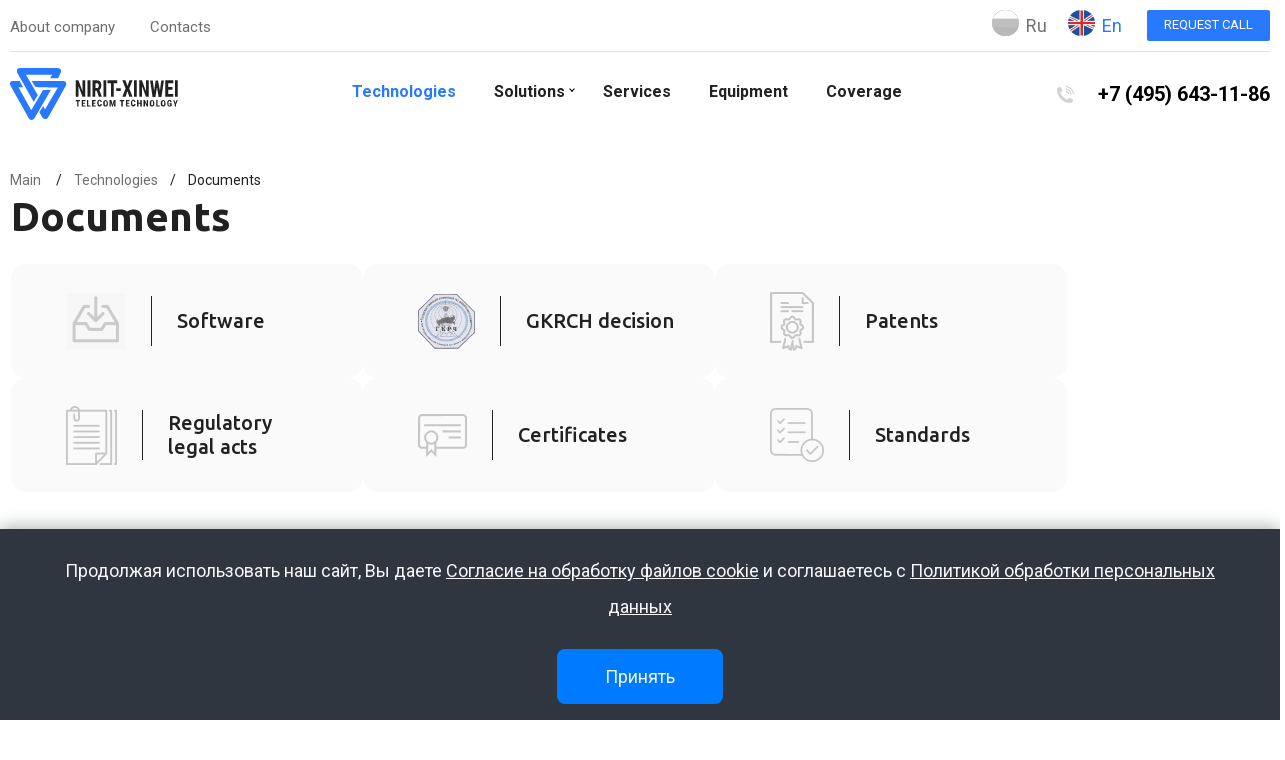

--- FILE ---
content_type: text/html; charset=UTF-8
request_url: https://nxtt.org/en/tekhnologii/dokumenty/
body_size: 16829
content:
<!DOCTYPE html><html xmlns="http://www.w3.org/1999/xhtml" xml:lang="ru" lang="ru"><head> <meta charset="UTF-8"> <meta name="viewport" content="width=device-width, initial-scale=1.0"> <title>Documents on the GOST R 58166-2018 technology</title> <link rel="apple-touch-icon" sizes="57x57" href="/apple-icon-57x57.png"> <link rel="apple-touch-icon" sizes="60x60" href="/apple-icon-60x60.png"> <link rel="apple-touch-icon" sizes="72x72" href="/apple-icon-72x72.png"> <link rel="apple-touch-icon" sizes="76x76" href="/apple-icon-76x76.png"> <link rel="apple-touch-icon" sizes="114x114" href="/apple-icon-114x114.png"> <link rel="apple-touch-icon" sizes="120x120" href="/apple-icon-120x120.png"> <link rel="apple-touch-icon" sizes="144x144" href="/apple-icon-144x144.png"> <link rel="apple-touch-icon" sizes="152x152" href="/apple-icon-152x152.png"> <link rel="apple-touch-icon" sizes="180x180" href="/apple-icon-180x180.png"> <link rel="icon" type="image/png" sizes="192x192" href="/android-icon-192x192.png"> <link rel="icon" type="image/png" sizes="32x32" href="/favicon-32x32.png"> <link rel="icon" type="image/png" sizes="96x96" href="/favicon-96x96.png"> <link rel="icon" type="image/png" sizes="16x16" href="/favicon-16x16.png"> <link rel="manifest" href="/manifest.json"> <meta charset="utf-8"> <meta http-equiv="X-UA-Compatible" content="IE=edge"> <meta name="robots" content="index, follow"/> <meta name="Project name" content="#ffffff"> <meta name="keywords" content=""> <meta name="msapplication-TileColor" content="#ffffff"> <meta name="msapplication-TileImage" content="/ms-icon-144x144.png"> <meta name="theme-color" content="#ffffff"> <meta name="yandex-verification" content="318586d7f8e5231c"/><meta property="og:title" content="Documents on the GOST R 58166-2018 technology"><meta property="og:description" content="Documents on the GOST R 58166-2018 technology. NIRIT-XINWEI Telecom Technology Ltd."><meta property="og:image" content="https://nxtt.org/img/logo_schemas/header-logo-en.png"><meta property="og:type" content="Website"><meta property="og:url" content="https://nxtt.org/en/tekhnologii/dokumenty/"><meta property="og:site_name" content="НСТТ"><meta property="og:locale" content="en_US"><meta property="twitter:card" content="summary"><meta property="twitter:title" content="Documents on the GOST R 58166-2018 technology"><meta property="twitter:description" content="Documents on the GOST R 58166-2018 technology. NIRIT-XINWEI Telecom Technology Ltd."><meta property="twitter:image" content="https://nxtt.org/img/logo_schemas/header-logo-en.png"><meta name="description" content="Documents on the GOST R 58166-2018 technology. NIRIT-XINWEI Telecom Technology Ltd." /><link href="/bitrix/cache/css/s1/main/page_86fba0a6b170f4f63e70b45d74dfaf9d/page_86fba0a6b170f4f63e70b45d74dfaf9d_v1.css?16776778461122" type="text/css" rel="stylesheet" /><link href="/bitrix/cache/css/s1/main/template_35ef6a6706fc8bea94c6986e7749f159/template_35ef6a6706fc8bea94c6986e7749f159_v1.css?1741330681127581" type="text/css" data-template-style="true" rel="stylesheet" /><script type="text/javascript" src="/bitrix/cache/js/s1/main/template_ce0b1db18ef360efd5c54daca7d6bcd5/template_ce0b1db18ef360efd5c54daca7d6bcd5_v1.js?1677664849221538"></script><script type="text/javascript">var _ba = _ba || []; _ba.push(["aid", "d6a9707bf10f7275fed4da8546f179d1"]); _ba.push(["host", "nxtt.org"]); (function() {var ba = document.createElement("script"); ba.type = "text/javascript"; ba.async = true;ba.src = (document.location.protocol == "https:" ? "https://" : "http://") + "bitrix.info/ba.js";var s = document.getElementsByTagName("script")[0];s.parentNode.insertBefore(ba, s);})();</script> <link rel="stylesheet" href="/local/templates/main/include/cookiestyle2.css" /></head><body> <header> <div class="container"> <div class="header__top"> <div> <div class="navbar"> <ul class="sub-menu"> <li> <a href="/en/o-kompanii/">About company</a> </li> <li> <a href="/en/kontaktnaya-informatsiya/">Contacts</a> </li> </ul></div> </div> <div class="flex"> <div class="lang"> <a href="/" class="lang__ru disable"> <i></i> Ru </a> <a href="/en/" class="lang__en "> <i></i> En </a> </div> <a href="#" class="button__order">Request call</a> </div> </div> </div> <div class="container header__wrapper"> <div class="logo"> <a href="/" title="Нирит-Синвей"> <picture> <source srcset="/local/templates/main/assets/images/logo-mini-en.png" media="(max-width: 767px)"> <source srcset="/local/templates/main/assets/images/logo_mobile.png" media="(max-width: 992px)"> <img src="/img/logo_site/header-logo-en.png" alt=""/> </picture> </a> </div> <div class="navbar"> <ul class="nav"> <li><a href="/en/tekhnologii/" class="item-selected">Technologies</a></li> <li class="parent"><a href="/en/resheniya/">Solutions</a> <ul> <li><a href="/en/resheniya/spetssluzhby/">Special services</a></li> <li><a href="/en/resheniya/zhkkh/">Housing services and utilities</a></li> <li><a href="/en/resheniya/energetika/">Electricity-distributing industry</a></li> <li><a href="/en/resheniya/neftegazovyy-sektor/">Oil and gas industry</a></li> <li><a href="/en/resheniya/transport/">Transportation</a></li> <li><a href="/en/resheniya/banki/">Banks</a></li> </ul> </li> <li><a href="/en/uslugi/">Services</a></li> <li><a href="/en/oborudovanie/">Equipment</a></li> <li><a href="/en/maps/">Coverage</a></li> </ul></div> <div class="phone-wrapper"> <i class="phone-wrapper__icon"></i> <a href="tel:+7 (495) 643-11-86">+7 (495) 643-11-86</a> </div> <div class="hamburger-main"> <span class="line"></span> <span class="line"></span> <span class="line"></span> </div> </div> <div class="menu-mobile"> <div class="menu-mobile__top"> <div class="flex menu-lang__list"> <a href="/" class="lang__ru disable"> <i></i> Russian </a> <a href="/en/" class="lang__en"> <i></i> English </a> </div> <a href="#" class="menu-mobile__button button__order">Request call</a> </div> <div class="menu-mobile__bottom"> <div class="navbar"> <ul class="nav"> <li><a href="/en/tekhnologii/" class="item-selected">Technologies</a></li> <li class="parent"><a href="/en/resheniya/">Solutions</a> <ul> <li><a href="/en/resheniya/spetssluzhby/">Special services</a></li> <li><a href="/en/resheniya/zhkkh/">Housing services and utilities</a></li> <li><a href="/en/resheniya/energetika/">Electricity-distributing industry</a></li> <li><a href="/en/resheniya/neftegazovyy-sektor/">Oil and gas industry</a></li> <li><a href="/en/resheniya/transport/">Transportation</a></li> <li><a href="/en/resheniya/banki/">Banks</a></li> </ul> </li> <li><a href="/en/uslugi/">Services</a></li> <li><a href="/en/oborudovanie/">Equipment</a></li> <li><a href="/en/maps/">Coverage</a></li> </ul></div> <div class="additional-link"> <a href="/o-kompanii/">About company</a> <a href="/pochemu-makvil/formy-sotrudnichestva/">Cooperation</a> <a href="/o-kompanii/operatory/">Operators</a> <a href="/kontaktnaya-informatsiya/">Contacts</a> </div> </div> </div></header><div class="breadcrumbs__wrapper"> <div class="container"> <div class="breadcrumbs" itemscope="" itemtype="http://schema.org/BreadcrumbList" id="breadcrumbs"><span class="breadcrumb" itemscope="" itemprop="itemListElement" itemtype="http://schema.org/ListItem"> <a itemprop="item" title="НСТТ" href="https://nxtt.org/en/"><span itemprop="name">Main</span> <meta itemprop="position" content="1"></a></span><span class="breadcrumb" class="breadcrumb" itemscope="" itemprop="itemListElement" itemtype="http://schema.org/ListItem"><a itemprop="item" href="https://nxtt.org/en/tekhnologii/" title="Technologies"><span itemprop="name">Technologies</span><meta itemprop="position" content="2"></a></span><span class="breadcrumb" class="breadcrumb" itemscope="" itemprop="itemListElement" itemtype="http://schema.org/ListItem"><span itemprop="name">Documents</span><meta itemprop="position" content="3"><meta itemprop="item" content="https://nxtt.org/en/tekhnologii/dokumenty/"/></span></div></div></div><!-- Page content --> <span><div class="container mb-44"><div class="row mb-24"><div class="col-xs-12 col-sm-12"><h1>Documents</h1><div class="docs"> <a class="docs__item" href="/en/tekhnologii/dokumenty/programmnoe-obespechenie/"> <img src="/upload/iblock/2bd/eo7fozs52l0a8f8xf34rmnbpqrrdsl1b.png" alt="Software" loading="lazy"> <div class="docs__item-name"> Software </div> </a> <a class="docs__item" href="/en/tekhnologii/dokumenty/reshenie-gkrch/"> <img src="/upload/iblock/ec0/ec0e0ac1f60d750c8d7280eede18ec40.png" alt="GKRCH decision" loading="lazy"> <div class="docs__item-name"> GKRCH decision </div> </a> <a class="docs__item" href="/en/tekhnologii/dokumenty/patenty/"> <img src="/upload/iblock/328/328a7e0d149f43885611b220794dd2b7.png" alt="Patents" loading="lazy"> <div class="docs__item-name"> Patents </div> </a> <a class="docs__item" href="/en/tekhnologii/dokumenty/normativno-pravovye-akty/"> <img src="/upload/iblock/f29/f2983ed4df876a3ff4905df4699b5f8e.png" alt="Regulatory legal acts" loading="lazy"> <div class="docs__item-name"> Regulatory legal acts </div> </a> <a class="docs__item" href="/en/tekhnologii/dokumenty/sertifikaty/"> <img src="/upload/iblock/73b/73bf2c076051db62a2c402db58ddcf06.png" alt="Certificates" loading="lazy"> <div class="docs__item-name"> Certificates </div> </a> <a class="docs__item" href="/en/tekhnologii/dokumenty/standarts/"> <img src="/upload/iblock/d5d/d5dff5ca1a170811e292a8eaf55eed07.png" alt="Standards" loading="lazy"> <div class="docs__item-name"> Standards </div> </a> </div></div></div></div></div> <!-- Page content end --><div class="order-call-form__wrapper"></div><div class="order-call-form"> <form action="/local/components/custom/form/templates/order-call/handler.php" method="post"> <div class="close-order"> <span></span> <span></span> </div> <div class="order-call-form__header">Request call</div> <div class="block-errors"></div> <div class="order-call-form__inputs"> <input type="hidden" name="sessid" id="sessid" value="562b01ac044347b7a73c723b7e6e65eb" /> <input placeholder="Name" type="text" name="name" id="name" class="input input-form"> <input placeholder="+7 (_ _ _) - _ _ - _ _*" type="tel" name="phone" class="input input-form phone" data-required="*"> <div class="button button-send">Send</div> <button type="submit" name="form-submit" class="send-order" value="Send">Send</button> <div class="order-call-form__checkbox"> <input id="agree" type="checkbox" name="agree" data-required="*" class="input-form"> <label for="agree"></label> <p>I agree to the <a href="#">privacy policy</a> that I have read</p> </div> </div> <div class="order-call-form__agreement"> * Necessarily </div> </form> <div class="send-success"> <p>Your message has been sent successfully</p> </div></div><div class="observe__element"> <div></div></div><footer> <div class="footer_background"> <div class="container"> <div class="contact-info"> <div class="contact-info__logo"> <img src="/img/logo_site/footer-logo-en.png" loading="lazy" alt="" height="52"> </div> <div class="contact-info__phone"> <a href="tel:+7 (495) 643-11-86">+7 (495) 643-11-86</a> </div> <div class="contact-info__address">Odesskaya St., 2C, Moscow, 117638</div> </div> <div class="footer-menu"> <div> <ul class="footer-menu__list"> </ul> <ul class="footer-menu__list"> <div> <li class="footer-menu__parent"> <a href="/en/tekhnologii/" class="item-selected">Technologies</a> </li> <ul> <li> <a href="/en/tekhnologii/realizatsiya/" class=""> Implementation </a> </li> <li> <a href="/en/tekhnologii/nauka-i-strategiya/" class=""> Science and strategy </a> </li> </ul> </div> </ul> </div> <div> <ul class="footer-menu__list"> <div> <li class="footer-menu__parent"> <a href="/en/resheniya/" >Solutions</a> </li> <ul> <li> <a href="/en/resheniya/spetssluzhby/" class=""> Special services </a> </li> <li> <a href="/en/resheniya/zhkkh/" class=""> Housing services and utilities </a> </li> <li> <a href="/en/resheniya/energetika/" class=""> Electricity-distributing industry </a> </li> <li> <a href="/en/resheniya/neftegazovyy-sektor/" class=""> Oil and gas industry </a> </li> <li> <a href="/en/resheniya/transport/" class=""> Transportation </a> </li> <li> <a href="/en/resheniya/banki/" class=""> Banks </a> </li> </ul> </div> </ul> </div> <div> <ul class="footer-menu__list"> <li> <a href="/en/uslugi/" class="parent"> Services </a> </li> </ul> </div> <div> <ul class="footer-menu__list"> <div> <li class="footer-menu__parent"> <a href="/en/oborudovanie/" >Equipment</a> </li> <ul> <li> <a href="/en/oborudovanie/radiostantsiya-nosimaya-rn-351/" class=""> Terminal RN-351 </a> </li> <li> <a href="/en/oborudovanie/radiostantsiya-smartfon-wi-369/" class=""> Portable tranking terminal Wi 369 </a> </li> <li> <a href="/en/oborudovanie/routery-supercpe-outdoor/" class=""> SuperCPE routers (OUTDOOR) </a> </li> <li> <a href="/en/oborudovanie/radiomodem-mp-311/" class=""> Modem MP-311 </a> </li> <li> <a href="/en/oborudovanie/routery-serii-cpe/" class=""> The routers CPE series </a> </li> <li> <a href="/en/oborudovanie/radiostantsiya-vozimaya-rv-351/" class=""> Portable radiostation RV-351 </a> </li> <li> <a href="/en/oborudovanie/mobilnyy/" class=""> Mobile car complex for communication </a> </li> <li> <a href="/en/oborudovanie/pritsep/" class=""> Mobile trailer for communication </a> </li> <li> <a href="/en/oborudovanie/bazovaya-stantsiya-xw5408-03/" class=""> Base station XW5408-03 </a> </li> <li> <a href="/en/oborudovanie/bazovaya-stantsiya-xw5408-40/" class=""> Base station XW5408-40 </a> </li> <li> <a href="/en/oborudovanie/yadro-seti/" class=""> Core Network </a> </li> </ul> </div> </ul> </div> <div> <ul class="footer-menu__list"> <div> <li class="footer-menu__parent"> <a href="/en/o-kompanii/" >About company</a> </li> <ul> <li> <a href="/en/sobytiya/" class=""> Developments </a> </li> <li> <a href="/en/publikatsii/" class=""> Publications </a> </li> <li> <a href="/en/rukovodstvo/" class=""> Management </a> </li> <li> <a href="/en/tekhnologii/dokumenty/" class=" item-selected"> Documents </a> </li> </ul> </div> </ul> <ul class="footer-menu__list"> <li> <a href="/en/maps/" class="parent"> Coverage </a> </li> <li> <a href="/en/kontaktnaya-informatsiya/" class="parent"> Contacts </a> </li> </ul> </div> </div> </div> </div> <div class="disclaimer"> <div class="container"> <p>This information material is compiled solely for informational purposes and is not an offer, a statement of the essential terms of contracts or any other document similar in content.</p> <p>Under no circumstances does LLC «NXTT» bear any responsibility for decisions, actions and other legal consequences that could have been committed/occurred as a result of familiarization with this information material.</p> </div> </div> <div class="container additional-menu"> <div class="additional-menu__date">&#169; LLC «NXTT» 2012 — 2026</div> <div class="additional-menu__sitemap"> <div><a href="/privecy/" class="pr-20"></a></div> <div><a href="/sitemap/"></a></div> </div> </div></footer><script> document.addEventListener('DOMContentLoaded', () => { const player = new Plyr('#player'); }); (function(m, e, t, r, i, k, a) { m[i] = m[i] || function() { (m[i].a = m[i].a || []).push(arguments) }; m[i].l = 1 * new Date(); k = e.createElement(t), a = e.getElementsByTagName(t)[0], k.async = 1, k.src = r, a.parentNode.insertBefore(k, a) }) (window, document, 'script', 'https://mc.yandex.ru/metrika/tag.js', 'ym'); ym(85751509, 'init', { clickmap: true, trackLinks: true, accurateTrackBounce: true, webvisor: true }); window.dataLayer = window.dataLayer || [];	/*function gtag() { dataLayer.push(arguments); } gtag('js', new Date());
gtag('config', 'UA-209201124-2');*/ (function(m, e, t, r, i, k, a) { m[i] = m[i] || function() { (m[i].a = m[i].a || []).push(arguments) }; m[i].l = 1 * new Date(); k = e.createElement(t), a = e.getElementsByTagName(t)[0], k.async = 1, k.src = r, a.parentNode.insertBefore(k, a) }) (window, document, 'script', 'https://mc.yandex.ru/metrika/tag.js', 'ym'); ym(56110057, 'init', { clickmap: true, trackLinks: true, accurateTrackBounce: true, webvisor: true }); window.dataLayer = window.dataLayer || [];	/*function gtag() { dataLayer.push(arguments); } gtag('js', new Date());
gtag('config', 'G-JRVMNNK4XN');*/</script><noscript> <div><img src="https://mc.yandex.ru/watch/85751509" style="position:absolute; left:-9999px;" alt=""/></div> <div><img src="https://mc.yandex.ru/watch/56110057" style="position:absolute; left:-9999px;" alt=""/></div></noscript><div class="cookie-container"> <p> Продолжая использовать наш сайт, Вы даете <a href="/cookies/">Согласие на обработку файлов cookie</a> и соглашаетесь с <a href="/privecy/">Политикой обработки персональных данных</a> </p> <button class="cookie-btn"> Принять </button></div><script src="/local/templates/main/include/main.js"></script></body></html>

--- FILE ---
content_type: text/css
request_url: https://nxtt.org/bitrix/cache/css/s1/main/page_86fba0a6b170f4f63e70b45d74dfaf9d/page_86fba0a6b170f4f63e70b45d74dfaf9d_v1.css?16776778461122
body_size: 1023
content:


/* Start:/local/templates/.default/components/bitrix/news/doc/bitrix/news.list/.default/style.css?1644482090886*/
.docs {
    display: flex;
    flex-wrap: wrap;
    gap: 35px 55px;
}

.docs__item {
    display: flex;
    align-items: center;
    max-width: 352px;
    width: 100%;
    min-height: 114px;
    padding: 0 40px 0 55px;
    border-radius: 15px;
    font-family: "Ubuntu", sans-serif;
    font-size: 20px;
    line-height: 1.2;
    color: #212121;
    background-color: #FAFAFA;
    transition: all 0.3s ease;
}

.docs__item:hover {
    color: #fff;
    background-color: #2F77FC;
}

.docs__item-name {
    display: flex;
    align-items: center;
    min-height: 50px;
    margin-left: 25px;
    padding-left: 25px;
    border-left: 1px solid #212121;
    transition: border-color 0.3s ease;
}

.docs__item:hover .docs__item-name {
    border-left-color: #5992fd;
}

.docs__item img {
    max-width: 60px;
}

@media (max-width: 500px) {
    .docs__item {
        padding: 0 20px;
    }
}

/* End */
/* /local/templates/.default/components/bitrix/news/doc/bitrix/news.list/.default/style.css?1644482090886 */


--- FILE ---
content_type: text/css
request_url: https://nxtt.org/bitrix/cache/css/s1/main/template_35ef6a6706fc8bea94c6986e7749f159/template_35ef6a6706fc8bea94c6986e7749f159_v1.css?1741330681127581
body_size: 127616
content:


/* Start:/assets/css/main-min.css?165347811461633*/
/*! normalize.css v7.0.0 | MIT License | github.com/necolas/normalize.css */
/* Document
   ========================================================================== */
/**
 * 1. Correct the line height in all browsers.
 * 2. Prevent adjustments of font size after orientation changes in
 *    IE on Windows Phone and in iOS.
 */
@import url("https://fonts.googleapis.com/css?family=Roboto:400,400i,500,700,900i&subset=cyrillic");
@import url("https://fonts.googleapis.com/css?family=Ubuntu:500,700&subset=cyrillic");

html {
    line-height: 1.15;
    /* 1 */
    -ms-text-size-adjust: 100%;
    /* 2 */
    -webkit-text-size-adjust: 100%;
    /* 2 */
}

/* Sections
   ========================================================================== */
/**
 * Remove the margin in all browsers (opinionated).
 */
body {
    margin: 0;
}

/**
 * Add the correct display in IE 9-.
 */
article,
aside,
footer,
header,
nav,
section {
    display: block;
}

/**
 * Correct the font size and margin on `h1` elements within `section` and
 * `article` contexts in Chrome, Firefox, and Safari.
 */
h1 {
    font-size: 2em;
    margin: 0.67em 0;
}

/* Grouping content
   ========================================================================== */
/**
 * Add the correct display in IE 9-.
 * 1. Add the correct display in IE.
 */
figcaption,
figure,
main {
    /* 1 */
    display: block;
}

/**
 * Add the correct margin in IE 8.
 */
figure {
    margin: 1em 40px;
}

/**
 * 1. Add the correct box sizing in Firefox.
 * 2. Show the overflow in Edge and IE.
 */
hr {
    -webkit-box-sizing: content-box;
    box-sizing: content-box;
    /* 1 */
    height: 0;
    /* 1 */
    overflow: visible;
    /* 2 */
}

/**
 * 1. Correct the inheritance and scaling of font size in all browsers.
 * 2. Correct the odd `em` font sizing in all browsers.
 */
pre {
    font-family: monospace, monospace;
    /* 1 */
    font-size: 1em;
    /* 2 */
}

/* Text-level semantics
   ========================================================================== */
/**
 * 1. Remove the gray background on active links in IE 10.
 * 2. Remove gaps in links underline in iOS 8+ and Safari 8+.
 */
a {
    background-color: transparent;
    /* 1 */
    -webkit-text-decoration-skip: objects;
    /* 2 */
}

/**
 * 1. Remove the bottom border in Chrome 57- and Firefox 39-.
 * 2. Add the correct text decoration in Chrome, Edge, IE, Opera, and Safari.
 */
abbr[title] {
    border-bottom: none;
    /* 1 */
    text-decoration: underline;
    /* 2 */
    -webkit-text-decoration: underline dotted;
    text-decoration: underline dotted;
    /* 2 */
}

/**
 * Prevent the duplicate application of `bolder` by the next rule in Safari 6.
 */
b,
strong {
    font-weight: inherit;
}

/**
 * Add the correct font weight in Chrome, Edge, and Safari.
 */
b,
strong {
    font-weight: bolder;
}

/**
 * 1. Correct the inheritance and scaling of font size in all browsers.
 * 2. Correct the odd `em` font sizing in all browsers.
 */
code,
kbd,
samp {
    font-family: monospace, monospace;
    /* 1 */
    font-size: 1em;
    /* 2 */
}

/**
 * Add the correct font style in Android 4.3-.
 */
dfn {
    font-style: italic;
}

/**
 * Add the correct background and color in IE 9-.
 */
mark {
    background-color: #ff0;
    color: #000;
}

/**
 * Add the correct font size in all browsers.
 */
small {
    font-size: 80%;
}

/**
 * Prevent `sub` and `sup` elements from affecting the line height in
 * all browsers.
 */
sub,
sup {
    font-size: 75%;
    line-height: 0;
    position: relative;
    vertical-align: baseline;
}

sub {
    bottom: -0.25em;
}

sup {
    top: -0.5em;
}

/* Embedded content
   ========================================================================== */
/**
 * Add the correct display in IE 9-.
 */
audio,
video {
    display: inline-block;
}

/**
 * Add the correct display in iOS 4-7.
 */
audio:not([controls]) {
    display: none;
    height: 0;
}

/**
 * Remove the border on images inside links in IE 10-.
 */
img {
    border-style: none;
}

/**
 * Hide the overflow in IE.
 */
svg:not(:root) {
    overflow: hidden;
}

/* Forms
   ========================================================================== */
/**
 * 1. Change the font styles in all browsers (opinionated).
 * 2. Remove the margin in Firefox and Safari.
 */
button,
input,
optgroup,
select,
textarea {
    font-family: sans-serif;
    /* 1 */
    font-size: 100%;
    /* 1 */
    line-height: 1.15;
    /* 1 */
    margin: 0;
    /* 2 */
}

/**
 * Show the overflow in IE.
 * 1. Show the overflow in Edge.
 */
button,
input {
    /* 1 */
    overflow: visible;
}

/**
 * Remove the inheritance of text transform in Edge, Firefox, and IE.
 * 1. Remove the inheritance of text transform in Firefox.
 */
button,
select {
    /* 1 */
    text-transform: none;
}

/**
 * 1. Prevent a WebKit bug where (2) destroys native `audio` and `video`
 *    controls in Android 4.
 * 2. Correct the inability to style clickable types in iOS and Safari.
 */
button,
html [type="button"],
[type="reset"],
[type="submit"] {
    -webkit-appearance: button;
    /* 2 */
}

/**
 * Remove the inner border and padding in Firefox.
 */
button::-moz-focus-inner,
[type="button"]::-moz-focus-inner,
[type="reset"]::-moz-focus-inner,
[type="submit"]::-moz-focus-inner {
    border-style: none;
    padding: 0;
}

/**
 * Restore the focus styles unset by the previous rule.
 */
button:-moz-focusring,
[type="button"]:-moz-focusring,
[type="reset"]:-moz-focusring,
[type="submit"]:-moz-focusring {
    outline: 1px dotted ButtonText;
}

/**
 * Correct the padding in Firefox.
 */
fieldset {
    padding: 0.35em 0.75em 0.625em;
}

/**
 * 1. Correct the text wrapping in Edge and IE.
 * 2. Correct the color inheritance from `fieldset` elements in IE.
 * 3. Remove the padding so developers are not caught out when they zero out
 *    `fieldset` elements in all browsers.
 */
legend {
    -webkit-box-sizing: border-box;
    box-sizing: border-box;
    /* 1 */
    color: inherit;
    /* 2 */
    display: table;
    /* 1 */
    max-width: 100%;
    /* 1 */
    padding: 0;
    /* 3 */
    white-space: normal;
    /* 1 */
}

/**
 * 1. Add the correct display in IE 9-.
 * 2. Add the correct vertical alignment in Chrome, Firefox, and Opera.
 */
progress {
    display: inline-block;
    /* 1 */
    vertical-align: baseline;
    /* 2 */
}

/**
 * Remove the default vertical scrollbar in IE.
 */
textarea {
    overflow: auto;
}

/**
 * 1. Add the correct box sizing in IE 10-.
 * 2. Remove the padding in IE 10-.
 */
[type="checkbox"],
[type="radio"] {
    -webkit-box-sizing: border-box;
    box-sizing: border-box;
    /* 1 */
    padding: 0;
    /* 2 */
}

/**
 * Correct the cursor style of increment and decrement buttons in Chrome.
 */
[type="number"]::-webkit-inner-spin-button,
[type="number"]::-webkit-outer-spin-button {
    height: auto;
}

/**
 * 1. Correct the odd appearance in Chrome and Safari.
 * 2. Correct the outline style in Safari.
 */
[type="search"] {
    -webkit-appearance: textfield;
    /* 1 */
    outline-offset: -2px;
    /* 2 */
}

/**
 * Remove the inner padding and cancel buttons in Chrome and Safari on macOS.
 */
[type="search"]::-webkit-search-cancel-button,
[type="search"]::-webkit-search-decoration {
    -webkit-appearance: none;
}

/**
 * 1. Correct the inability to style clickable types in iOS and Safari.
 * 2. Change font properties to `inherit` in Safari.
 */
::-webkit-file-upload-button {
    -webkit-appearance: button;
    /* 1 */
    font: inherit;
    /* 2 */
}

/* Interactive
   ========================================================================== */
/*
 * Add the correct display in IE 9-.
 * 1. Add the correct display in Edge, IE, and Firefox.
 */
details,
menu {
    display: block;
}

/*
 * Add the correct display in all browsers.
 */
summary {
    display: list-item;
}

/* Scripting
   ========================================================================== */
/**
 * Add the correct display in IE 9-.
 */
canvas {
    display: inline-block;
}

/**
 * Add the correct display in IE.
 */
template {
    display: none;
}

/* Hidden
   ========================================================================== */
/**
 * Add the correct display in IE 10-.
 */
[hidden] {
    display: none;
}

html {
    -webkit-box-sizing: border-box;
    box-sizing: border-box;
    font-family: sans-serif;
    line-height: 1.15;
    -webkit-text-size-adjust: 100%;
    -ms-text-size-adjust: 100%;
    -ms-overflow-style: scrollbar;
    -webkit-tap-highlight-color: transparent;
    -webkit-font-smoothing: antialiased;
    -moz-osx-font-smoothing: grayscale;
}

*,
*::before,
*::after {
    -webkit-box-sizing: inherit;
    box-sizing: inherit;
}

::-moz-selection {
    color: #ffffff;
    background: #2979FF;
}

::selection {
    color: #ffffff;
    background: #2979FF;
}

::-moz-selection {
    color: #ffffff;
    background: #2979FF;
}

@-ms-viewport {
    width: device-width;
}

article, aside, dialog, figcaption, figure, footer, header, hgroup, main, nav, section {
    display: block;
}

body {
    position: relative;
    margin: 0;
    font-family: "Roboto", sans-serif;
    font-size: 16px;
    font-weight: 400;
    line-height: 1.75;
    color: #212121;
    background-color: #ffffff;
}

[tabindex="-1"]:focus {
    outline: none !important;
}

hr {
    -webkit-box-sizing: content-box;
    box-sizing: content-box;
    height: 0;
    overflow: visible;
}

h1, h2, h3, h4, h5, h6 {
    margin-top: 0;
    margin-bottom: .5rem;
}

p {
    margin-top: 0;
    margin-bottom: 1rem;
}

abbr[title],
abbr[data-original-title] {
    text-decoration: underline;
    -webkit-text-decoration: underline dotted;
    text-decoration: underline dotted;
    cursor: help;
    border-bottom: 0;
}

address {
    margin-bottom: 1rem;
    font-style: normal;
    line-height: inherit;
}

ol,
ul,
dl {
    margin-top: 0;
    margin-bottom: 1rem;
}

ol ol,
ul ul,
ol ul,
ul ol {
    margin-bottom: 0;
}

dt {
    font-weight: 600;
}

dd {
    margin-bottom: .5rem;
    margin-left: 0;
}

blockquote {
    margin: 0 0 1rem;
}

dfn {
    font-style: italic;
}

b,
strong {
    font-weight: bolder;
}

small {
    font-size: 80%;
}

sub,
sup {
    position: relative;
    font-size: 75%;
    line-height: 0;
    vertical-align: baseline;
}

sub {
    bottom: -.25em;
}

sup {
    top: -.5em;
}

pre,
code,
kbd,
samp {
    font-family: monospace, monospace;
    font-size: 1em;
}

pre {
    margin-top: 0;
    margin-bottom: 1rem;
    overflow: auto;
}

figure {
    margin: 0 0 1rem;
}

img {
    vertical-align: middle;
    border-style: none;
}

svg:not(:root) {
    overflow: hidden;
}

a,
area,
button,
[role="button"],
input,
label,
select,
summary,
textarea {
    -ms-touch-action: manipulation;
    touch-action: manipulation;
}

table {
    border-collapse: collapse;
}

caption {
    padding-top: 16px;
    padding-bottom: 16px;
    color: #9e9e9e;
    text-align: left;
    caption-side: bottom;
}

th {
    text-align: left;
}

label {
    display: inline-block;
    margin-bottom: .5rem;
}

button:focus {
    outline: 1px dotted;
    outline: 5px auto -webkit-focus-ring-color;
}

input,
button,
select,
optgroup,
textarea {
    margin: 0;
    font-family: inherit;
    font-size: inherit;
    line-height: inherit;
}

button,
input {
    overflow: visible;
}

button,
select {
    text-transform: none;
}

button,
html [type="button"],
[type="reset"],
[type="submit"] {
    -webkit-appearance: button;
}

button::-moz-focus-inner,
[type="button"]::-moz-focus-inner,
[type="reset"]::-moz-focus-inner,
[type="submit"]::-moz-focus-inner {
    padding: 0;
    border-style: none;
}

input[type="radio"],
input[type="checkbox"] {
    -webkit-box-sizing: border-box;
    box-sizing: border-box;
    padding: 0;
}

input[type="date"],
input[type="time"],
input[type="datetime-local"],
input[type="month"] {
    -webkit-appearance: listbox;
}

textarea {
    overflow: auto;
    resize: vertical;
}

fieldset {
    min-width: 0;
    padding: 0;
    margin: 0;
    border: 0;
}

legend {
    display: block;
    width: 100%;
    max-width: 100%;
    padding: 0;
    margin-bottom: .5rem;
    font-size: 1.5rem;
    line-height: inherit;
    color: inherit;
    white-space: normal;
}

progress {
    vertical-align: baseline;
}

[type="number"]::-webkit-inner-spin-button,
[type="number"]::-webkit-outer-spin-button {
    height: auto;
}

[type="search"] {
    outline-offset: -2px;
    -webkit-appearance: none;
}

[type="search"]::-webkit-search-cancel-button,
[type="search"]::-webkit-search-decoration {
    -webkit-appearance: none;
}

::-webkit-file-upload-button {
    font: inherit;
    -webkit-appearance: button;
}

output {
    display: inline-block;
}

summary {
    display: list-item;
}

template {
    display: none;
}

[hidden] {
    display: none !important;
}

.scroll-off {
    position: -webkit-sticky;
    position: sticky;
    overflow-y: hidden;
}

content {
    overflow: hidden;
}

h1,
h2,
h3,
h4,
h5,
h6,
.h1,
.h2,
.h3,
.h4,
.h5,
.h6 {
    margin-top: 0;
    margin-bottom: 0.75rem;
    text-transform: none;
}

h1,
.h1 {
    font-family: "Ubuntu", sans-serif;
    font-style: normal;
    text-transform: none;
    margin-bottom: 24px;
    font-weight: 600;
    font-size: 40px;
    line-height: 47px;
}

h2,
.h2 {
    font-family: "Ubuntu", sans-serif;
    font-size: 36px;
    font-style: normal;
    font-weight: 500;
    line-height: 40px;
    text-transform: none;
    margin-bottom: 32px;
}

h3,
.h3 {
    font-family: "Ubuntu", sans-serif;
    font-size: 20px;
    font-style: normal;
    font-weight: 500;
    line-height: 30px;
    text-transform: none;
    margin-bottom: 8px;
}

h4,
.h4 {
    font-family: "Ubuntu", sans-serif;
    font-size: 1.5rem;
    font-style: normal;
    font-weight: 700;
    line-height: 1.4;
    text-transform: none;
}

h5,
.h5 {
    font-family: "Ubuntu", sans-serif;
    font-size: 1.25rem;
    font-style: normal;
    font-weight: 700;
    line-height: 1.5;
    text-transform: none;
}

h6,
.h6 {
    font-family: "Ubuntu", sans-serif;
    font-size: 1rem;
    font-style: normal;
    font-weight: 700;
    line-height: 1.75;
    text-transform: none;
}

@media (max-width: 1023px) {
    h1,
    .h1 {
        font-size: 32px;
        line-height: 1.2;
        margin-bottom: 16px;
    }

    h2,
    .h2 {
        font-size: 26px;
    }

    h3,
    .h3 {
        font-size: 18px;
    }

    h4,
    .h4 {
        font-size: 1.05rem;
    }

    h5,
    .h5 {
        font-size: 0.875rem;
    }

    h6,
    .h6 {
        font-size: 0.7rem;
    }
}

label {
    display: inline-block;
    margin-bottom: .5rem;
}

small,
.small {
    display: block;
    font-size: 14px;
    line-height: 20px;
    font-weight: 400;
    margin-bottom: 8px;
}

blockquote {
    font-size: 18px;
    line-height: 32px;
    background-color: rgba(144, 164, 174, 0.1);
    padding: 30px 40px 44px;
    margin-bottom: 24px;
}

.text-muted {
    color: #9e9e9e;
}

.error {
    color: #d50000;
}

.text-center {
    text-align: center;
}

.list-inline {
    list-style: none;
    padding-left: 0;
}

.list-inline li {
    display: inline-block;
    margin-right: 1rem;
}

.list-inline li:last-child {
    margin-right: 0;
}

.list-unstyled {
    padding-left: 0;
    list-style: none;
    margin-bottom: 0;
}

sub,
sup {
    position: relative;
    font-size: 75%;
    line-height: 0;
    vertical-align: baseline;
}

sub {
    bottom: -.25em;
}

sup {
    top: -.5em;
}

a {
    text-decoration: none;
}

p {
    font-size: 18px;
    line-height: 32px;
    margin-top: 0;
    margin-bottom: 1rem;
}

th {
    text-align: left;
}

ol,
ul,
dl {
    font-size: 18px;
    margin-top: 0;
}

ol li,
ul li,
dl li {
    margin-bottom: .5rem;
}

button:focus {
    outline: none;
}

input,
button,
select,
optgroup,
textarea {
    margin: 0;
    font-family: inherit;
    font-size: inherit;
    line-height: inherit;
}

button,
input {
    overflow: visible;
}

button,
select {
    text-transform: none;
}

button,
html [type="button"],
[type="reset"],
[type="submit"] {
    -webkit-appearance: button;
}

button::-moz-focus-inner,
[type="button"]::-moz-focus-inner,
[type="reset"]::-moz-focus-inner,
[type="submit"]::-moz-focus-inner {
    padding: 0;
    border-style: none;
}

a,
area,
button,
[role="button"],
input,
label,
select,
summary,
textarea {
    -ms-touch-action: manipulation;
    touch-action: manipulation;
}

.text-color-brand {
    color: #2979FF;
}

.img-responsive {
    width: 100%;
    margin-right: auto;
    margin-left: auto;
}

.img-text {
    margin-top: 20px;
    margin-bottom: 40px;
}

.subheading {
    position: relative;
    display: inline-block;
    margin-bottom: 80px;
}

.subheading a {
    display: inline-block;
    text-decoration: none;
    border-bottom: 1px solid rgba(0, 0, 0, 0.3);
    -webkit-transition: all .2s ease-in-out;
    transition: all .2s ease-in-out;
}

.subheading a h1,
.subheading a h2,
.subheading a h3,
.subheading a h4 {
    -webkit-transition: all .2s ease-in-out;
    transition: all .2s ease-in-out;
}

.subheading a:hover, .subheading a:focus {
    border-color: transparent;
}

.subheading a:hover h1,
.subheading a:hover h2,
.subheading a:hover h3,
.subheading a:hover h4, .subheading a:focus h1,
.subheading a:focus h2,
.subheading a:focus h3,
.subheading a:focus h4 {
    color: #ff1744;
}

.subheading h2 {
    position: relative;
    display: inline-block;
    font-size: 120px;
    line-height: 1;
    margin: 0;
}

@media (max-width: 767px) {
    p {
        font-size: 1rem;
        line-height: 1.625;
        margin-bottom: .875rem;
    }

    ol,
    ul,
    dl {
        font-size: 1rem;
        margin-bottom: .875rem;
    }

    blockquote {
        font-size: 16px;
        line-height: 24px;
        padding: 24px 15px 32px;
    }
}

.mt-4 {
    margin-top: 0.25rem;
}

.mb-4 {
    margin-bottom: 0.25rem;
}

.mt-8 {
    margin-top: 0.5rem;
}

.mb-8 {
    margin-bottom: 0.5rem;
}

.mt-12 {
    margin-top: 0.75rem;
}

.mb-12 {
    margin-bottom: 0.75rem;
}

.mt-16 {
    margin-top: 1rem;
}

.mb-16 {
    margin-bottom: 1rem;
}

.mt-20 {
    margin-top: 1.25rem;
}

.mb-20 {
    margin-bottom: 1.25rem;
}

.mt-24 {
    margin-top: 1.5rem;
}

.mb-24 {
    margin-bottom: 1.5rem;
}

.mt-28 {
    margin-top: 1.75rem;
}

.mb-28 {
    margin-bottom: 1.75rem;
}

.mt-32 {
    margin-top: 2rem;
}

.mb-32 {
    margin-bottom: 2rem;
}

.mt-38 {
    margin-top: 2.375rem;
}

.mb-38 {
    margin-bottom: 2.375rem;
}

.mt-44 {
    margin-top: 2.75rem;
}

.mb-44 {
    margin-bottom: 2.75rem;
}

.mt-48 {
    margin-top: 3rem;
}

.mb-48 {
    margin-bottom: 3rem;
}

.mt-52 {
    margin-top: 3.25rem;
}

.mb-52 {
    margin-bottom: 3.25rem;
}

.mt-56 {
    margin-top: 3.5rem;
}

.mb-56 {
    margin-bottom: 3.5rem;
}

.mt-64 {
    margin-top: 4rem;
}

.mb-64 {
    margin-bottom: 4rem;
}

.mt-72 {
    margin-top: 4.5rem;
}

.mb-72 {
    margin-bottom: 4.5rem;
}

.mt-80 {
    margin-top: 5rem;
}

.mb-80 {
    margin-bottom: 5rem;
}

.mt-100 {
    margin-top: 6.25rem;
}

.mb-100 {
    margin-bottom: 6.25rem;
}

.mt-120 {
    margin-top: 7.5rem;
}

.mb-120 {
    margin-bottom: 7.5rem;
}

.pt-4 {
    padding-top: 0.25rem;
}

.pb-4 {
    padding-bottom: 0.25rem;
}

.pt-8 {
    padding-top: 0.5rem;
}

.pb-8 {
    padding-bottom: 0.5rem;
}

.pt-12 {
    padding-top: 0.75rem;
}

.pb-12 {
    padding-bottom: 0.75rem;
}

.pt-16 {
    padding-top: 1rem;
}

.pb-16 {
    padding-bottom: 1rem;
}

.pt-20 {
    padding-top: 1.25rem;
}

.pb-20 {
    padding-bottom: 1.25rem;
}

.pt-24 {
    padding-top: 1.5rem;
}

.pb-24 {
    padding-bottom: 1.5rem;
}

.pt-28 {
    padding-top: 1.75rem;
}

.pb-28 {
    padding-bottom: 1.75rem;
}

.pt-32 {
    padding-top: 2rem;
}

.pb-32 {
    padding-bottom: 2rem;
}

.pt-38 {
    padding-top: 2.375rem;
}

.pb-38 {
    padding-bottom: 2.375rem;
}

.pt-44 {
    padding-top: 2.75rem;
}

.pb-44 {
    padding-bottom: 2.75rem;
}

.pt-48 {
    padding-top: 3rem;
}

.pb-48 {
    padding-bottom: 3rem;
}

.pt-52 {
    padding-top: 3.25rem;
}

.pb-52 {
    padding-bottom: 3.25rem;
}

.pt-56 {
    padding-top: 3.5rem;
}

.pb-56 {
    padding-bottom: 3.5rem;
}

.pt-64 {
    padding-top: 4rem;
}

.pb-64 {
    padding-bottom: 4rem;
}

.pt-72 {
    padding-top: 4.5rem;
}

.pb-72 {
    padding-bottom: 4.5rem;
}

.pt-80 {
    padding-top: 5rem;
}

.pb-80 {
    padding-bottom: 5rem;
}

.pt-100 {
    padding-top: 6.25rem;
}

.pb-100 {
    padding-bottom: 6.25rem;
}

.pt-120 {
    padding-top: 7.5rem;
}

.pb-120 {
    padding-bottom: 7.5rem;
}

.container {
    width: 100%;
    margin-right: auto;
    margin-left: auto;
    max-width: 1288px;
    padding: 0 10px;
}

.row {
    margin-right: -15px;
    margin-left: -15px;
    display: -webkit-box;
    display: -ms-flexbox;
    display: flex;
    -webkit-box-flex: 0;
    -ms-flex: 0 1 auto;
    flex: 0 1 auto;
    -webkit-box-orient: horizontal;
    -webkit-box-direction: normal;
    -ms-flex-direction: row;
    flex-direction: row;
    -ms-flex-wrap: wrap;
    flex-wrap: wrap;
    -webkit-box-align: start;
    -ms-flex-align: start;
    align-items: flex-start;
}

.row.reverse {
    -webkit-box-orient: horizontal;
    -webkit-box-direction: reverse;
    -ms-flex-direction: row-reverse;
    flex-direction: row-reverse;
}

.row.eq-height {
    -webkit-box-align: stretch;
    -ms-flex-align: stretch;
    align-items: stretch;
}

.row.auto-height {
    -webkit-box-align: start;
    -ms-flex-align: start;
    align-items: flex-start;
}

.col {
    -webkit-box-flex: 1;
    -ms-flex-positive: 1;
    flex-grow: 1;
    -ms-flex-preferred-size: 0;
    flex-basis: 0;
    max-width: 100%;
    padding-right: 15px;
    padding-left: 15px;
}

.col.reverse {
    -webkit-box-orient: vertical;
    -webkit-box-direction: reverse;
    -ms-flex-direction: column-reverse;
    flex-direction: column-reverse;
}

.first {
    -webkit-box-ordinal-group: 0;
    -ms-flex-order: -1;
    order: -1;
}

.last {
    -webkit-box-ordinal-group: 2;
    -ms-flex-order: 1;
    order: 1;
}

.col-xs {
    -webkit-box-flex: 1;
    -ms-flex-positive: 1;
    flex-grow: 1;
    -ms-flex-preferred-size: 0;
    flex-basis: 0;
    max-width: 100%;
    padding-right: 1rem;
    padding-left: 1rem;
}

.col-xs-1 {
    -ms-flex-preferred-size: 8.3333333333%;
    flex-basis: 8.3333333333%;
    max-width: 8.3333333333%;
    padding-right: 1rem;
    padding-left: 1rem;
}

.col-xs-offset-1 {
    margin-left: 8.3333333333%;
}

.col-xs-2 {
    -ms-flex-preferred-size: 16.6666666667%;
    flex-basis: 16.6666666667%;
    max-width: 16.6666666667%;
    padding-right: 1rem;
    padding-left: 1rem;
}

.col-xs-offset-2 {
    margin-left: 16.6666666667%;
}

.col-xs-3 {
    -ms-flex-preferred-size: 25%;
    flex-basis: 25%;
    max-width: 25%;
    padding-right: 1rem;
    padding-left: 1rem;
}

.col-xs-offset-3 {
    margin-left: 25%;
}

.col-xs-4 {
    -ms-flex-preferred-size: 33.3333333333%;
    flex-basis: 33.3333333333%;
    max-width: 33.3333333333%;
    padding-right: 1rem;
    padding-left: 1rem;
}

.col-xs-offset-4 {
    margin-left: 33.3333333333%;
}

.col-xs-5 {
    -ms-flex-preferred-size: 41.6666666667%;
    flex-basis: 41.6666666667%;
    max-width: 41.6666666667%;
    padding-right: 1rem;
    padding-left: 1rem;
}

.col-xs-offset-5 {
    margin-left: 41.6666666667%;
}

.col-xs-6 {
    -ms-flex-preferred-size: 50%;
    flex-basis: 50%;
    max-width: 50%;
    padding-right: 1rem;
    padding-left: 1rem;
}

.col-xs-offset-6 {
    margin-left: 50%;
}

.col-xs-7 {
    -ms-flex-preferred-size: 58.3333333333%;
    flex-basis: 58.3333333333%;
    max-width: 58.3333333333%;
    padding-right: 1rem;
    padding-left: 1rem;
}

.col-xs-offset-7 {
    margin-left: 58.3333333333%;
}

.col-xs-8 {
    -ms-flex-preferred-size: 66.6666666667%;
    flex-basis: 66.6666666667%;
    max-width: 66.6666666667%;
    padding-right: 1rem;
    padding-left: 1rem;
}

.col-xs-offset-8 {
    margin-left: 66.6666666667%;
}

.col-xs-9 {
    -ms-flex-preferred-size: 75%;
    flex-basis: 75%;
    max-width: 75%;
    padding-right: 1rem;
    padding-left: 1rem;
}

.col-xs-offset-9 {
    margin-left: 75%;
}

.col-xs-10 {
    -ms-flex-preferred-size: 83.3333333333%;
    flex-basis: 83.3333333333%;
    max-width: 83.3333333333%;
    padding-right: 1rem;
    padding-left: 1rem;
}

.col-xs-offset-10 {
    margin-left: 83.3333333333%;
}

.col-xs-11 {
    -ms-flex-preferred-size: 91.6666666667%;
    flex-basis: 91.6666666667%;
    max-width: 91.6666666667%;
    padding-right: 1rem;
    padding-left: 1rem;
}

.col-xs-offset-11 {
    margin-left: 91.6666666667%;
}

.col-xs-12 {
    -ms-flex-preferred-size: 100%;
    flex-basis: 100%;
    max-width: 100%;
    padding-right: 1rem;
    padding-left: 1rem;
}

.col-xs-offset-12 {
    margin-left: 100%;
}

.start-xs {
    -webkit-box-pack: start;
    -ms-flex-pack: start;
    justify-content: flex-start;
}

.center-xs {
    -webkit-box-pack: center;
    -ms-flex-pack: center;
    justify-content: center;
}

.end-xs {
    -webkit-box-pack: end;
    -ms-flex-pack: end;
    justify-content: flex-end;
}

.top-xs {
    -webkit-box-align: start;
    -ms-flex-align: start;
    align-items: flex-start;
}

.middle-xs {
    -webkit-box-align: center;
    -ms-flex-align: center;
    align-items: center;
}

.bottom-xs {
    -webkit-box-align: end;
    -ms-flex-align: end;
    align-items: flex-end;
}

.around-xs {
    -ms-flex-pack: distribute;
    justify-content: space-around;
}

.between-xs {
    -webkit-box-pack: justify;
    -ms-flex-pack: justify;
    justify-content: space-between;
}

.first-xs {
    -webkit-box-ordinal-group: 0;
    -ms-flex-order: -1;
    order: -1;
}

.last-xs {
    -webkit-box-ordinal-group: 2;
    -ms-flex-order: 1;
    order: 1;
}

@media only screen and (min-width: 641px) {
    .col-sm {
        -webkit-box-flex: 1;
        -ms-flex-positive: 1;
        flex-grow: 1;
        -ms-flex-preferred-size: 0;
        flex-basis: 0;
        max-width: 100%;
        padding-right: 1rem;
        padding-left: 1rem;
    }

    .col-sm-1 {
        -ms-flex-preferred-size: 8.3333333333%;
        flex-basis: 8.3333333333%;
        max-width: 8.3333333333%;
        padding-right: 1rem;
        padding-left: 1rem;
    }

    .col-sm-offset-1 {
        margin-left: 8.3333333333%;
    }

    .col-sm-2 {
        -ms-flex-preferred-size: 16.6666666667%;
        flex-basis: 16.6666666667%;
        max-width: 16.6666666667%;
        padding-right: 1rem;
        padding-left: 1rem;
    }

    .col-sm-offset-2 {
        margin-left: 16.6666666667%;
    }

    .col-sm-3 {
        -ms-flex-preferred-size: 25%;
        flex-basis: 25%;
        max-width: 25%;
        padding-right: 1rem;
        padding-left: 1rem;
    }

    .col-sm-offset-3 {
        margin-left: 25%;
    }

    .col-sm-4 {
        -ms-flex-preferred-size: 33.3333333333%;
        flex-basis: 33.3333333333%;
        max-width: 33.3333333333%;
        padding-right: 1rem;
        padding-left: 1rem;
    }

    .col-sm-offset-4 {
        margin-left: 33.3333333333%;
    }

    .col-sm-5 {
        -ms-flex-preferred-size: 41.6666666667%;
        flex-basis: 41.6666666667%;
        max-width: 41.6666666667%;
        padding-right: 1rem;
        padding-left: 1rem;
    }

    .col-sm-offset-5 {
        margin-left: 41.6666666667%;
    }

    .col-sm-6 {
        -ms-flex-preferred-size: 50%;
        flex-basis: 50%;
        max-width: 50%;
        padding-right: 1rem;
        padding-left: 1rem;
    }

    .col-sm-offset-6 {
        margin-left: 50%;
    }

    .col-sm-7 {
        -ms-flex-preferred-size: 58.3333333333%;
        flex-basis: 58.3333333333%;
        max-width: 58.3333333333%;
        padding-right: 1rem;
        padding-left: 1rem;
    }

    .col-sm-offset-7 {
        margin-left: 58.3333333333%;
    }

    .col-sm-8 {
        -ms-flex-preferred-size: 66.6666666667%;
        flex-basis: 66.6666666667%;
        max-width: 66.6666666667%;
        padding-right: 1rem;
        padding-left: 1rem;
    }

    .col-sm-offset-8 {
        margin-left: 66.6666666667%;
    }

    .col-sm-9 {
        -ms-flex-preferred-size: 75%;
        flex-basis: 75%;
        max-width: 75%;
        padding-right: 1rem;
        padding-left: 1rem;
    }

    .col-sm-offset-9 {
        margin-left: 75%;
    }

    .col-sm-10 {
        -ms-flex-preferred-size: 83.3333333333%;
        flex-basis: 83.3333333333%;
        max-width: 83.3333333333%;
        padding-right: 1rem;
        padding-left: 1rem;
    }

    .col-sm-offset-10 {
        margin-left: 83.3333333333%;
    }

    .col-sm-11 {
        -ms-flex-preferred-size: 91.6666666667%;
        flex-basis: 91.6666666667%;
        max-width: 91.6666666667%;
        padding-right: 1rem;
        padding-left: 1rem;
    }

    .col-sm-offset-11 {
        margin-left: 91.6666666667%;
    }

    .col-sm-12 {
        -ms-flex-preferred-size: 100%;
        flex-basis: 100%;
        max-width: 100%;
        padding-right: 1rem;
        padding-left: 1rem;
    }

    .col-sm-offset-12 {
        margin-left: 100%;
    }

    .start-sm {
        -webkit-box-pack: start;
        -ms-flex-pack: start;
        justify-content: flex-start;
    }

    .center-sm {
        -webkit-box-pack: center;
        -ms-flex-pack: center;
        justify-content: center;
    }

    .end-sm {
        -webkit-box-pack: end;
        -ms-flex-pack: end;
        justify-content: flex-end;
    }

    .top-sm {
        -webkit-box-align: start;
        -ms-flex-align: start;
        align-items: flex-start;
    }

    .middle-sm {
        -webkit-box-align: center;
        -ms-flex-align: center;
        align-items: center;
    }

    .bottom-sm {
        -webkit-box-align: end;
        -ms-flex-align: end;
        align-items: flex-end;
    }

    .around-sm {
        -ms-flex-pack: distribute;
        justify-content: space-around;
    }

    .between-sm {
        -webkit-box-pack: justify;
        -ms-flex-pack: justify;
        justify-content: space-between;
    }

    .first-sm {
        -webkit-box-ordinal-group: 0;
        -ms-flex-order: -1;
        order: -1;
    }

    .last-sm {
        -webkit-box-ordinal-group: 2;
        -ms-flex-order: 1;
        order: 1;
    }
}

@media only screen and (min-width: 769px) {
    .col-md {
        -webkit-box-flex: 1;
        -ms-flex-positive: 1;
        flex-grow: 1;
        -ms-flex-preferred-size: 0;
        flex-basis: 0;
        max-width: 100%;
        padding-right: 1rem;
        padding-left: 1rem;
    }

    .col-md-1 {
        -ms-flex-preferred-size: 8.3333333333%;
        flex-basis: 8.3333333333%;
        max-width: 8.3333333333%;
        padding-right: 1rem;
        padding-left: 1rem;
    }

    .col-md-offset-1 {
        margin-left: 8.3333333333%;
    }

    .col-md-2 {
        -ms-flex-preferred-size: 16.6666666667%;
        flex-basis: 16.6666666667%;
        max-width: 16.6666666667%;
        padding-right: 1rem;
        padding-left: 1rem;
    }

    .col-md-offset-2 {
        margin-left: 16.6666666667%;
    }

    .col-md-3 {
        -ms-flex-preferred-size: 25%;
        flex-basis: 25%;
        max-width: 25%;
        padding-right: 1rem;
        padding-left: 1rem;
    }

    .col-md-offset-3 {
        margin-left: 25%;
    }

    .col-md-4 {
        -ms-flex-preferred-size: 33.3333333333%;
        flex-basis: 33.3333333333%;
        max-width: 33.3333333333%;
        padding-right: 1rem;
        padding-left: 1rem;
    }

    .col-md-offset-4 {
        margin-left: 33.3333333333%;
    }

    .col-md-5 {
        -ms-flex-preferred-size: 41.6666666667%;
        flex-basis: 41.6666666667%;
        max-width: 41.6666666667%;
        padding-right: 1rem;
        padding-left: 1rem;
    }

    .col-md-offset-5 {
        margin-left: 41.6666666667%;
    }

    .col-md-6 {
        -ms-flex-preferred-size: 50%;
        flex-basis: 50%;
        max-width: 50%;
        padding-right: 1rem;
        padding-left: 1rem;
    }

    .col-md-offset-6 {
        margin-left: 50%;
    }

    .col-md-7 {
        -ms-flex-preferred-size: 58.3333333333%;
        flex-basis: 58.3333333333%;
        max-width: 58.3333333333%;
        padding-right: 1rem;
        padding-left: 1rem;
    }

    .col-md-offset-7 {
        margin-left: 58.3333333333%;
    }

    .col-md-8 {
        -ms-flex-preferred-size: 66.6666666667%;
        flex-basis: 66.6666666667%;
        max-width: 66.6666666667%;
        padding-right: 1rem;
        padding-left: 1rem;
    }

    .col-md-offset-8 {
        margin-left: 66.6666666667%;
    }

    .col-md-9 {
        -ms-flex-preferred-size: 75%;
        flex-basis: 75%;
        max-width: 75%;
        padding-right: 1rem;
        padding-left: 1rem;
    }

    .col-md-offset-9 {
        margin-left: 75%;
    }

    .col-md-10 {
        -ms-flex-preferred-size: 83.3333333333%;
        flex-basis: 83.3333333333%;
        max-width: 83.3333333333%;
        padding-right: 1rem;
        padding-left: 1rem;
    }

    .col-md-offset-10 {
        margin-left: 83.3333333333%;
    }

    .col-md-11 {
        -ms-flex-preferred-size: 91.6666666667%;
        flex-basis: 91.6666666667%;
        max-width: 91.6666666667%;
        padding-right: 1rem;
        padding-left: 1rem;
    }

    .col-md-offset-11 {
        margin-left: 91.6666666667%;
    }

    .col-md-12 {
        -ms-flex-preferred-size: 100%;
        flex-basis: 100%;
        max-width: 100%;
        padding-right: 1rem;
        padding-left: 1rem;
    }

    .col-md-offset-12 {
        margin-left: 100%;
    }

    .start-md {
        -webkit-box-pack: start;
        -ms-flex-pack: start;
        justify-content: flex-start;
    }

    .center-md {
        -webkit-box-pack: center;
        -ms-flex-pack: center;
        justify-content: center;
    }

    .end-md {
        -webkit-box-pack: end;
        -ms-flex-pack: end;
        justify-content: flex-end;
    }

    .top-md {
        -webkit-box-align: start;
        -ms-flex-align: start;
        align-items: flex-start;
    }

    .middle-md {
        -webkit-box-align: center;
        -ms-flex-align: center;
        align-items: center;
    }

    .bottom-md {
        -webkit-box-align: end;
        -ms-flex-align: end;
        align-items: flex-end;
    }

    .around-md {
        -ms-flex-pack: distribute;
        justify-content: space-around;
    }

    .between-md {
        -webkit-box-pack: justify;
        -ms-flex-pack: justify;
        justify-content: space-between;
    }

    .first-md {
        -webkit-box-ordinal-group: 0;
        -ms-flex-order: -1;
        order: -1;
    }

    .last-md {
        -webkit-box-ordinal-group: 2;
        -ms-flex-order: 1;
        order: 1;
    }
}

@media only screen and (min-width: 1025px) {
    .col-lg {
        -webkit-box-flex: 1;
        -ms-flex-positive: 1;
        flex-grow: 1;
        -ms-flex-preferred-size: 0;
        flex-basis: 0;
        max-width: 100%;
        padding-right: 1rem;
        padding-left: 1rem;
    }

    .col-lg-1 {
        -ms-flex-preferred-size: 8.3333333333%;
        flex-basis: 8.3333333333%;
        max-width: 8.3333333333%;
        padding-right: 1rem;
        padding-left: 1rem;
    }

    .col-lg-offset-1 {
        margin-left: 8.3333333333%;
    }

    .col-lg-2 {
        -ms-flex-preferred-size: 16.6666666667%;
        flex-basis: 16.6666666667%;
        max-width: 16.6666666667%;
        padding-right: 1rem;
        padding-left: 1rem;
    }

    .col-lg-offset-2 {
        margin-left: 16.6666666667%;
    }

    .col-lg-3 {
        -ms-flex-preferred-size: 25%;
        flex-basis: 25%;
        max-width: 25%;
        padding-right: 1rem;
        padding-left: 1rem;
    }

    .col-lg-offset-3 {
        margin-left: 25%;
    }

    .col-lg-4 {
        -ms-flex-preferred-size: 33.3333333333%;
        flex-basis: 33.3333333333%;
        max-width: 33.3333333333%;
        padding-right: 1rem;
        padding-left: 1rem;
    }

    .col-lg-offset-4 {
        margin-left: 33.3333333333%;
    }

    .col-lg-5 {
        -ms-flex-preferred-size: 41.6666666667%;
        flex-basis: 41.6666666667%;
        max-width: 41.6666666667%;
        padding-right: 1rem;
        padding-left: 1rem;
    }

    .col-lg-offset-5 {
        margin-left: 41.6666666667%;
    }

    .col-lg-6 {
        -ms-flex-preferred-size: 50%;
        flex-basis: 50%;
        max-width: 50%;
        padding-right: 1rem;
        padding-left: 1rem;
    }

    .col-lg-offset-6 {
        margin-left: 50%;
    }

    .col-lg-7 {
        -ms-flex-preferred-size: 58.3333333333%;
        flex-basis: 58.3333333333%;
        max-width: 58.3333333333%;
        padding-right: 1rem;
        padding-left: 1rem;
    }

    .col-lg-offset-7 {
        margin-left: 58.3333333333%;
    }

    .col-lg-8 {
        -ms-flex-preferred-size: 66.6666666667%;
        flex-basis: 66.6666666667%;
        max-width: 66.6666666667%;
        padding-right: 1rem;
        padding-left: 1rem;
    }

    .col-lg-offset-8 {
        margin-left: 66.6666666667%;
    }

    .col-lg-9 {
        -ms-flex-preferred-size: 75%;
        flex-basis: 75%;
        max-width: 75%;
        padding-right: 1rem;
        padding-left: 1rem;
    }

    .col-lg-offset-9 {
        margin-left: 75%;
    }

    .col-lg-10 {
        -ms-flex-preferred-size: 83.3333333333%;
        flex-basis: 83.3333333333%;
        max-width: 83.3333333333%;
        padding-right: 1rem;
        padding-left: 1rem;
    }

    .col-lg-offset-10 {
        margin-left: 83.3333333333%;
    }

    .col-lg-11 {
        -ms-flex-preferred-size: 91.6666666667%;
        flex-basis: 91.6666666667%;
        max-width: 91.6666666667%;
        padding-right: 1rem;
        padding-left: 1rem;
    }

    .col-lg-offset-11 {
        margin-left: 91.6666666667%;
    }

    .col-lg-12 {
        -ms-flex-preferred-size: 100%;
        flex-basis: 100%;
        max-width: 100%;
        padding-right: 1rem;
        padding-left: 1rem;
    }

    .col-lg-offset-12 {
        margin-left: 100%;
    }

    .start-lg {
        -webkit-box-pack: start;
        -ms-flex-pack: start;
        justify-content: flex-start;
    }

    .center-lg {
        -webkit-box-pack: center;
        -ms-flex-pack: center;
        justify-content: center;
    }

    .end-lg {
        -webkit-box-pack: end;
        -ms-flex-pack: end;
        justify-content: flex-end;
    }

    .top-lg {
        -webkit-box-align: start;
        -ms-flex-align: start;
        align-items: flex-start;
    }

    .middle-lg {
        -webkit-box-align: center;
        -ms-flex-align: center;
        align-items: center;
    }

    .bottom-lg {
        -webkit-box-align: end;
        -ms-flex-align: end;
        align-items: flex-end;
    }

    .around-lg {
        -ms-flex-pack: distribute;
        justify-content: space-around;
    }

    .between-lg {
        -webkit-box-pack: justify;
        -ms-flex-pack: justify;
        justify-content: space-between;
    }

    .first-lg {
        -webkit-box-ordinal-group: 0;
        -ms-flex-order: -1;
        order: -1;
    }

    .last-lg {
        -webkit-box-ordinal-group: 2;
        -ms-flex-order: 1;
        order: 1;
    }
}

@media only screen and (min-width: 1201px) {
    .col-xl {
        -webkit-box-flex: 1;
        -ms-flex-positive: 1;
        flex-grow: 1;
        -ms-flex-preferred-size: 0;
        flex-basis: 0;
        max-width: 100%;
        padding-right: 1rem;
        padding-left: 1rem;
    }

    .col-xl-1 {
        -ms-flex-preferred-size: 8.3333333333%;
        flex-basis: 8.3333333333%;
        max-width: 8.3333333333%;
        padding-right: 1rem;
        padding-left: 1rem;
    }

    .col-xl-offset-1 {
        margin-left: 8.3333333333%;
    }

    .col-xl-2 {
        -ms-flex-preferred-size: 16.6666666667%;
        flex-basis: 16.6666666667%;
        max-width: 16.6666666667%;
        padding-right: 1rem;
        padding-left: 1rem;
    }

    .col-xl-offset-2 {
        margin-left: 16.6666666667%;
    }

    .col-xl-3 {
        -ms-flex-preferred-size: 25%;
        flex-basis: 25%;
        max-width: 25%;
        padding-right: 1rem;
        padding-left: 1rem;
    }

    .col-xl-offset-3 {
        margin-left: 25%;
    }

    .col-xl-4 {
        -ms-flex-preferred-size: 33.3333333333%;
        flex-basis: 33.3333333333%;
        max-width: 33.3333333333%;
        padding-right: 1rem;
        padding-left: 1rem;
    }

    .col-xl-offset-4 {
        margin-left: 33.3333333333%;
    }

    .col-xl-5 {
        -ms-flex-preferred-size: 41.6666666667%;
        flex-basis: 41.6666666667%;
        max-width: 41.6666666667%;
        padding-right: 1rem;
        padding-left: 1rem;
    }

    .col-xl-offset-5 {
        margin-left: 41.6666666667%;
    }

    .col-xl-6 {
        -ms-flex-preferred-size: 50%;
        flex-basis: 50%;
        max-width: 50%;
        padding-right: 1rem;
        padding-left: 1rem;
    }

    .col-xl-offset-6 {
        margin-left: 50%;
    }

    .col-xl-7 {
        -ms-flex-preferred-size: 58.3333333333%;
        flex-basis: 58.3333333333%;
        max-width: 58.3333333333%;
        padding-right: 1rem;
        padding-left: 1rem;
    }

    .col-xl-offset-7 {
        margin-left: 58.3333333333%;
    }

    .col-xl-8 {
        -ms-flex-preferred-size: 66.6666666667%;
        flex-basis: 66.6666666667%;
        max-width: 66.6666666667%;
        padding-right: 1rem;
        padding-left: 1rem;
    }

    .col-xl-offset-8 {
        margin-left: 66.6666666667%;
    }

    .col-xl-9 {
        -ms-flex-preferred-size: 75%;
        flex-basis: 75%;
        max-width: 75%;
        padding-right: 1rem;
        padding-left: 1rem;
    }

    .col-xl-offset-9 {
        margin-left: 75%;
    }

    .col-xl-10 {
        -ms-flex-preferred-size: 83.3333333333%;
        flex-basis: 83.3333333333%;
        max-width: 83.3333333333%;
        padding-right: 1rem;
        padding-left: 1rem;
    }

    .col-xl-offset-10 {
        margin-left: 83.3333333333%;
    }

    .col-xl-11 {
        -ms-flex-preferred-size: 91.6666666667%;
        flex-basis: 91.6666666667%;
        max-width: 91.6666666667%;
        padding-right: 1rem;
        padding-left: 1rem;
    }

    .col-xl-offset-11 {
        margin-left: 91.6666666667%;
    }

    .col-xl-12 {
        -ms-flex-preferred-size: 100%;
        flex-basis: 100%;
        max-width: 100%;
        padding-right: 1rem;
        padding-left: 1rem;
    }

    .col-xl-offset-12 {
        margin-left: 100%;
    }

    .start-xl {
        -webkit-box-pack: start;
        -ms-flex-pack: start;
        justify-content: flex-start;
    }

    .center-xl {
        -webkit-box-pack: center;
        -ms-flex-pack: center;
        justify-content: center;
    }

    .end-xl {
        -webkit-box-pack: end;
        -ms-flex-pack: end;
        justify-content: flex-end;
    }

    .top-xl {
        -webkit-box-align: start;
        -ms-flex-align: start;
        align-items: flex-start;
    }

    .middle-xl {
        -webkit-box-align: center;
        -ms-flex-align: center;
        align-items: center;
    }

    .bottom-xl {
        -webkit-box-align: end;
        -ms-flex-align: end;
        align-items: flex-end;
    }

    .around-xl {
        -ms-flex-pack: distribute;
        justify-content: space-around;
    }

    .between-xl {
        -webkit-box-pack: justify;
        -ms-flex-pack: justify;
        justify-content: space-between;
    }

    .first-xl {
        -webkit-box-ordinal-group: 0;
        -ms-flex-order: -1;
        order: -1;
    }

    .last-xl {
        -webkit-box-ordinal-group: 2;
        -ms-flex-order: 1;
        order: 1;
    }
}

.show {
    display: block;
}

.hide {
    display: none;
}

.show-xs {
    display: block;
}

.hide-xs {
    display: none;
}

@media only screen and (max-width: 640px) {
    .show-xs-only {
        display: block;
    }

    .hide-xs-only {
        display: none;
    }
}

@media only screen and (min-width: 641px) {
    .show-sm {
        display: block;
    }

    .hide-sm {
        display: none;
    }
}

@media only screen and (min-width: 641px) and (max-width: 768px) {
    .show-sm-only {
        display: block;
    }

    .hide-sm-only {
        display: none;
    }
}

@media only screen and (min-width: 769px) {
    .show-md {
        display: block;
    }

    .hide-md {
        display: none;
    }
}

@media only screen and (min-width: 769px) and (max-width: 1024px) {
    .show-md-only {
        display: block;
    }

    .hide-md-only {
        display: none;
    }
}

@media only screen and (min-width: 1025px) {
    .show-lg {
        display: block;
    }

    .hide-lg {
        display: none;
    }
}

@media only screen and (min-width: 1025px) and (max-width: 1200px) {
    .show-lg-only {
        display: block;
    }

    .hide-lg-only {
        display: none;
    }
}

@media only screen and (min-width: 1201px) {
    .show-xl {
        display: block;
    }

    .hide-xl {
        display: none;
    }
}

.link {
    cursor: pointer;
    text-decoration: none;
    outline: 0;
    -ms-touch-action: manipulation;
    touch-action: manipulation;
}

.link.link-bordered {
    border-bottom: 1px solid;
}

.link.link-bordered:hover, .link.link-bordered:focus {
    border-bottom-color: transparent;
}

.link.link-classic {
    color: #0089FF;
    -webkit-transition: all .2s ease-in-out;
    transition: all .2s ease-in-out;
    border-bottom-color: rgba(0, 137, 255, 0.32);
}

.link.link-classic:hover, .link.link-classic:focus {
    color: #ff1744;
}

.link.link-l {
    font-size: 18px;
    line-height: 1.5;
}

.link.link-s {
    font-size: 14px;
    line-height: 18px;
}

@media screen and (max-width: 767px) {
    .link.link-l {
        font-size: 16px;
        line-height: 1.5;
    }
}

.clickable-heading {
    display: block;
    margin-bottom: 28px;
}

.clickable-heading a {
    display: inline-block;
    text-decoration: none;
    color: #212121;
}

.clickable-heading a h1,
.clickable-heading a h2,
.clickable-heading a h3 {
    display: inline;
    border-bottom: 1px solid rgba(0, 0, 0, 0.24);
    -webkit-transition: all .2s ease-in-out;
    transition: all .2s ease-in-out;
}

.clickable-heading a h1:hover, .clickable-heading a h1:focus,
.clickable-heading a h2:hover,
.clickable-heading a h2:focus,
.clickable-heading a h3:hover,
.clickable-heading a h3:focus {
    color: #ff1744;
    border-bottom-color: transparent;
}

.clickable-heading a h2 {
    padding-bottom: 2px;
}

@media screen and (max-width: 767px) {
    .clickable-heading {
        margin-bottom: 20px;
    }
}

.antenna {
    position: relative;
    display: block;
    height: 140vh;
    background-image: url("/assets/css/../img/antenna.jpg");
    background-position: center top;
    background-size: cover;
    z-index: 200;
}

.antenna .text {
    position: fixed;
    display: inline-block;
    width: 100%;
    top: 25%;
}

.antenna .text.hide {
    display: none;
}

.antenna .text a {
    display: inline-block;
    text-decoration: none;
    top: 0;
}

.antenna .text a:hover h1, .antenna .text a:focus h1 {
    color: #ff1744;
    border-bottom-color: transparent;
}

.antenna .text a h1 {
    display: inline-block;
    color: #ffffff;
    font-size: 120px;
    line-height: 1;
    text-transform: uppercase;
    border-bottom: 2px solid rgba(255, 255, 255, 0.32);
    margin-bottom: 16px;
    -webkit-transition: all .3s ease-in-out;
    transition: all .3s ease-in-out;
}

.antenna .text a p {
    color: #ffffff;
    max-width: 600px;
}

@media screen and (max-width: 767px) {
    .antenna .text a h1 {
        font-size: 44px;
    }
}

.map {
    position: relative;
    display: block;
    width: 100%;
    background-image: url("/assets/css/../img/map.jpg");
    background-position: center center;
    background-size: cover;
    background-attachment: fixed;
    overflow: hidden;
    z-index: 100;
}

.map .map-shutter {
    position: absolute;
    display: block;
    width: 100%;
    height: 100%;
    top: 0;
    left: 0;
    background-color: rgba(0, 0, 0, 0.76);
}

.map .clouds {
    position: absolute;
    width: 200%;
    min-width: 2000px;
    height: 110%;
    top: -5%;
    left: 0%;
    opacity: .7;
    background-image: url("/assets/css/../img/clouds.png");
    background-size: 100% 100%;
    -webkit-animation-name: clouds;
    animation-name: clouds;
    -webkit-animation-duration: 50s;
    animation-duration: 50s;
    -webkit-animation-iteration-count: infinite;
    animation-iteration-count: infinite;
    -webkit-animation-timing-function: linear;
    animation-timing-function: linear;
}

@-webkit-keyframes clouds {
    from {
        -webkit-transform: translateX(0);
        transform: translateX(0);
    }
    to {
        -webkit-transform: translateX(-50%);
        transform: translateX(-50%);
    }
}

@keyframes clouds {
    from {
        -webkit-transform: translateX(0);
        transform: translateX(0);
    }
    to {
        -webkit-transform: translateX(-50%);
        transform: translateX(-50%);
    }
}

.map .container {
    display: -webkit-box;
    display: -ms-flexbox;
    display: flex;
    -webkit-box-pack: center;
    -ms-flex-pack: center;
    justify-content: center;
    -webkit-box-orient: vertical;
    -webkit-box-direction: normal;
    -ms-flex-direction: column;
    flex-direction: column;
    height: 100%;
    min-height: 100vh;
    color: #ffffff;
    padding-top: 80px;
    padding-bottom: 80px;
}

.map .container h2 {
    font-size: 72px;
    line-height: 92px;
    margin-bottom: 44px;
}

.map .container h3 {
    font-size: 32px;
    line-height: 1.2;
    margin-bottom: 20px;
}

@media screen and (max-width: 767px) {
    .map .container h2 {
        font-size: 30px;
        line-height: 1.2;
    }

    .map .container h3 {
        font-size: 24px;
        font-weight: 500;
        margin-bottom: 12px;
    }
}

.solutions-main-page {
    padding-top: 100px;
    padding-bottom: 120px;
}

.solutions-main-page .desc {
    display: block;
    margin-bottom: 52px;
}

.solutions-main-page .solutions-list {
    display: -webkit-box;
    display: -ms-flexbox;
    display: flex;
    -ms-flex-wrap: wrap;
    flex-wrap: wrap;
    margin-bottom: 44px;
}

.solutions-main-page .solutions-list a:not(.resheniya-block) {
    font-size: 20px;
    line-height: 30px;
    margin-right: 24px;
    margin-bottom: 8px;
}

.solutions-main-page .solutions-list a:last-child {
    margin-right: 0;
}

@media screen and (max-width: 767px) {
    .solutions-main-page {
        padding-top: 64px;
        padding-bottom: 80px;
    }

    .solutions-main-page .desc {
        margin-bottom: 36px;
    }

    .solutions-main-page .solutions-list {
        margin-bottom: 32px;
    }

    .solutions-main-page .solutions-list a {
        font-size: 16px;
        line-height: 1.5;
        margin-right: 16px;
    }

    .solutions-main-page .hint {
        font-size: 14px;
    }
}

.solution {
    position: relative;
    display: -webkit-box;
    display: -ms-flexbox;
    display: flex;
    -webkit-box-align: center;
    -ms-flex-align: center;
    align-items: center;
    color: #212121;
    margin-bottom: 80px;
}

.solution.left-desc .image {
    -webkit-box-ordinal-group: 3;
    -ms-flex-order: 2;
    order: 2;
}

.solution.left-desc .desc {
    -webkit-box-ordinal-group: 2;
    -ms-flex-order: 1;
    order: 1;
    padding-left: 0;
    padding-right: 30px;
}

.solution .image {
    width: 60%;
    min-height: 350px;
    background-position: center center;
    background-size: cover;
}

.solution .desc {
    display: block;
    width: 40%;
    -webkit-box-flex: 1;
    -ms-flex-positive: 1;
    flex-grow: 1;
    padding-left: 30px;
}

.solution .desc .title {
    display: inline-block;
    font-size: 40px;
    line-height: 1.125;
    padding-bottom: 4px;
    border-bottom: 1px solid rgba(0, 0, 0, 0.24);
    -webkit-transition: all .2s ease-in-out;
    transition: all .2s ease-in-out;
}

.solution .desc .announce {
    display: block;
    font-size: 18px;
    line-height: 30px;
}

.solution:hover .title, .solution:focus .title {
    color: #ff1744;
    border-bottom-color: transparent;
}

@media screen and (max-width: 767px) {
    .solution {
        -webkit-box-orient: vertical;
        -webkit-box-direction: normal;
        -ms-flex-direction: column;
        flex-direction: column;
        margin-bottom: 40px;
    }

    .solution.left-desc .image {
        -webkit-box-ordinal-group: 2;
        -ms-flex-order: 1;
        order: 1;
    }

    .solution.left-desc .desc {
        -webkit-box-ordinal-group: 3;
        -ms-flex-order: 2;
        order: 2;
    }

    .solution .image {
        width: 100%;
        min-height: 240px;
        margin-bottom: 24px;
    }

    .solution .desc {
        width: 100%;
        padding: 0;
    }

    .solution .desc .title {
        font-size: 28px;
    }

    .solution .desc .announce {
        font-size: 16px;
        line-height: 1.5;
    }
}

.events-main-page {
    padding-top: 40px;
    padding-bottom: 60px;
}

.event-preview {
    display: block;
    color: #212121;
    margin-bottom: 32px;
}

.event-preview .date {
    font-size: 16px;
    line-height: 24px;
    color: #9e9e9e;
    margin-bottom: 8px;
}

.event-preview .title {
    margin-bottom: 12px;
}

.event-preview .title h3 {
    display: inline;
    color: #0089FF;
    font-size: 24px;
    line-height: 36px;
    border-bottom: 1px solid rgba(0, 137, 255, 0.24);
    padding-bottom: 2px;
    -webkit-transition: all .2s ease-in-out;
    transition: all .2s ease-in-out;
}

.event-preview .announce {
    font-size: 18px;
    line-height: 30px;
}

.event-preview:hover .title h3, .event-preview:focus .title h3 {
    color: #ff1744;
    border-bottom-color: transparent;
}

@media screen and (max-width: 767px) {
    .event-preview .date {
        font-size: 14px;
        line-height: 18px;
    }

    .event-preview .title h3 {
        font-size: 22px;
        line-height: 28px;
    }

    .event-preview .announce {
        font-size: 16px;
        line-height: 1.625;
    }
}

.tech-list-column {
    margin-bottom: 32px;
}

.tech-list-column .title {
    margin-bottom: 16px;
}

.tech-list-column .title a {
    border-bottom: 1px solid rgba(0, 0, 0, 0.24);
}

.tech-list-column .sub .item {
    margin-bottom: 10px;
}

.tech-list-column .sub .item a {
    color: #0089FF;
    border-bottom: 1px solid rgba(0, 137, 255, 0.24);
}

.tech-list-column .sub .item a:hover, .tech-list-column .sub .item a:focus {
    color: #ff1744;
    border-bottom-color: transparent;
}

.tech-list-column a,
.tech-list-column h3 {
    display: inline;
    color: #212121;
    padding-bottom: 3px;
    -webkit-transition: all .2s ease-in-out;
    transition: all .2s ease-in-out;
}

.tech-list-column a:hover, .tech-list-column a:focus,
.tech-list-column h3:hover,
.tech-list-column h3:focus {
    color: #ff1744;
    border-bottom-color: transparent;
}

@media screen and (max-width: 767px) {
    .tech-list-column .title {
        margin-bottom: 12px;
    }

    .tech-list-column .sub .item {
        margin-bottom: 8px;
    }

    .tech-list-column .sub .item a {
        font-size: 14px;
        line-height: 18px;
    }
}

.product-type-switcher {
    display: flex;
    grid-gap: 0 10px;
    width: fit-content;
    width: -moz-fit-content;
    margin-bottom: 36px;
}

.product-type-switcher .item {
    display: inline-block;
    cursor: pointer;
    padding: 17px 24px;
    -webkit-transition: all .2s ease-in-out;
    transition: all .2s ease-in-out;
    background-color: #F5F5F5;
    border: 1px solid #ECECEC;
    border-radius: 2px;
    font-weight: 400;
    font-size: 14px;
    line-height: 16px;
    text-align: center;
    text-transform: uppercase;
    color: #212121;
    width: fit-content;
    width: -moz-fit-content;
}

.product-type-switcher .item:hover, .product-type-switcher .item:focus {
    background-color: #FFFFFF;
}

.product-type-switcher .item.active {
    background: #FFFFFF;
    border: 1px solid #ECECEC;
    border-bottom: 2px solid #2979FF;
    border-radius: 2px;
}

@media screen and (max-width: 767px) {
    .product-type-switcher .item {
        display: flex;
        font-size: 16px;
        padding: 10px 10px;
        line-height: 21px;
        align-items: center;
    }
}

@media screen and (max-width: 540px) {
    .product-type-switcher {
        flex-direction: column;
        width: 100%;
        grid-gap: 10px 0;
        margin-bottom: 5px;
    }

    .product-type-switcher .item {
        font-size: 14px;
        padding: 5px 5px;
        width: 100%;
    }
}

.products-list {
    margin-bottom: 44px;
}

.products-list .row {
    align-items: stretch;
    margin-right: 0;
    margin-left: 0;
}

.products-list .item {
    display: none;
    background: #ffffff;
    border: 1px solid #ECECEC;
    border-radius: 3px;
    transition: .3s;
}

.products-list .item:hover {
    filter: drop-shadow(0px 4px 24px rgba(74, 96, 129, 0.19));
}

.products-list .active {
    display: block;
}

.product-preview {
    height: 100%;
    display: flex;
    flex-direction: column;
}

.product-preview img {
    width: 100%;
    margin: 11px auto 3px;
    max-width: 186px;
    max-height: 201px;
    object-fit: cover;
    -webkit-transition: all .3s ease-in-out;
    transition: all .3s ease-in-out;
}

a.product-preview > .title {
    margin-top: 10px;
}

a.product-preview > img + .title {
    margin-top: 0;
}

.product-preview .title {
    display: inline;
    -webkit-transition: all .2s ease-in-out;
    transition: all .2s ease-in-out;
    font-weight: 500;
    font-size: 14px;
    line-height: 16px;
    margin-bottom: 11px;
    text-transform: uppercase;
    color: #212121;
}

.product-preview .product-preview__desc {
    font-size: 13px;
    line-height: 15px;
    color: #6F6F6F;
    margin-bottom: 12px;
}

.product-preview__more {
    font-size: 15px;
    line-height: 18px;
    color: #2979FF;
    margin: auto 0 16px;
}

.product-preview:hover img, .product-preview:focus img {
    -webkit-transform: scale(1.02);
    transform: scale(1.02);
}

.product-preview:hover .title, .product-preview:focus .title {
    color: #ff1744;
    border-bottom-color: transparent;
}

.product-image {
    max-width: 100%;
    margin-bottom: 24px;
}

.product-specs {
    display: -webkit-box;
    display: -ms-flexbox;
    display: flex;
    -webkit-box-orient: vertical;
    -webkit-box-direction: normal;
    -ms-flex-direction: column;
    flex-direction: column;
    text-align: left;
}

.product-specs .line {
    display: -webkit-box;
    display: -ms-flexbox;
    display: flex;
    -webkit-box-pack: justify;
    -ms-flex-pack: justify;
    justify-content: space-between;
    margin-bottom: 24px;
}

.product-specs .line .title {
    width: 30%;
}

.product-specs .line .value {
    width: 70%;
    padding-left: 30px;
}

@media screen and (max-width: 767px) {
    .product-specs .line {
        font-size: 14px;
        line-height: 18px;
    }
}

.region-map svg .item {
    cursor: pointer;
}

.region-map svg .item path {
    -webkit-transition: all .3s ease-in-out;
    transition: all .3s ease-in-out;
}

.region-map svg .item:hover path, .region-map svg .item:focus path {
    fill: #ff1744;
}

.map-modal {
    position: fixed;
    display: none;
    width: 100%;
    height: 100vh;
    top: 0;
    left: 0;
    overflow: scroll;
    background-color: rgba(0, 0, 0, 0.6);
    padding: 0 15px;
    z-index: 1000;
}

.map-modal .window {
    display: block;
    max-width: 600px;
    width: 100%;
    background-color: #fff;
    padding: 40px;
    margin: 40px auto 0;
}

.map-modal .window .head {
    position: relative;
    margin-bottom: 24px;
    font-size: 28px;
    line-height: 36px;
    padding-right: 40px;
}

.map-modal .window .head .close {
    position: absolute;
    top: 0;
    right: 0;
    cursor: pointer;
    font-size: 32px;
    line-height: 1;
    -webkit-transition: all .2s ease-in-out;
    transition: all .2s ease-in-out;
}

.map-modal .window .head .close:hover, .map-modal .window .head .close:focus {
    color: #ff1744;
}

.map-modal .window .body .operator {
    display: -webkit-box;
    display: -ms-flexbox;
    display: flex;
    -webkit-box-align: center;
    -ms-flex-align: center;
    align-items: center;
    margin-bottom: 24px;
}

.map-modal .window .body .operator .logo {
    max-width: 200px;
    width: 100%;
    margin-right: 30px;
}

.leader {
    color: #212121;
    margin-bottom: 24px;
}

.leader .photo {
    display: block;
    width: 100%;
    height: auto;
    margin-bottom: 16px;
}

.leader .name {
    display: inline;
    font-family: "Ubuntu", sans-serif;
    font-size: 24px;
    font-weight: 500;
    line-height: 36px;
    color: #0089FF;
    border-bottom: 1px solid rgba(0, 137, 255, 0.32);
    -webkit-transition: all .2s ease-in-out;
    transition: all .2s ease-in-out;
}

.leader .position {
    display: block;
    font-size: 16px;
    line-height: 24px;
    margin-top: 4px;
}

.leader:hover .name, .leader:focus .name {
    color: #ff1744;
    border-bottom-color: transparent;
}

@media screen and (max-width: 767px) {
    .leader .name {
        font-size: 16px;
        line-height: 24px;
    }

    .leader .position {
        font-size: 14px;
        line-height: 18px;
    }
}

/*# sourceMappingURL=main-min.css.map */

.link-list-technologi a{
    color: #0089FF;
    border-bottom: 1px solid rgba(0, 137, 255, 0.24);
}

.link-list-technologi a:hover {
    color: #ff1744;
    border-bottom-color: transparent;
}

.technologi__content ul {
    padding-left: 20px;
    list-style: disc;
}
/* End */


/* Start:/assets/css/plyr.css?165113267837557*/
@keyframes plyr-progress{to{background-position:25px 0;background-position:var(--plyr-progress-loading-size,25px) 0}}@keyframes plyr-popup{0%{opacity:.5;transform:translateY(10px)}to{opacity:1;transform:translateY(0)}}@keyframes plyr-fade-in{from{opacity:0}to{opacity:1}}.plyr{-moz-osx-font-smoothing:grayscale;-webkit-font-smoothing:antialiased;align-items:center;direction:ltr;display:flex;flex-direction:column;font-family:inherit;font-family:var(--plyr-font-family,inherit);font-variant-numeric:tabular-nums;font-weight:400;font-weight:var(--plyr-font-weight-regular,400);height:100%;line-height:1.7;line-height:var(--plyr-line-height,1.7);max-width:100%;min-width:200px;position:relative;text-shadow:none;transition:box-shadow .3s ease;z-index:0}.plyr audio,.plyr iframe,.plyr video{display:block;height:100%;width:100%}.plyr button{font:inherit;line-height:inherit;width:auto}.plyr:focus{outline:0}.plyr--full-ui{box-sizing:border-box}.plyr--full-ui *,.plyr--full-ui ::after,.plyr--full-ui ::before{box-sizing:inherit}.plyr--full-ui a,.plyr--full-ui button,.plyr--full-ui input,.plyr--full-ui label{touch-action:manipulation}.plyr__badge{background:#4a5464;background:var(--plyr-badge-background,#4a5464);border-radius:2px;border-radius:var(--plyr-badge-border-radius,2px);color:#fff;color:var(--plyr-badge-text-color,#fff);font-size:9px;font-size:var(--plyr-font-size-badge,9px);line-height:1;padding:3px 4px}.plyr--full-ui ::-webkit-media-text-track-container{display:none}.plyr__captions{animation:plyr-fade-in .3s ease;bottom:0;display:none;font-size:13px;font-size:var(--plyr-font-size-small,13px);left:0;padding:10px;padding:var(--plyr-control-spacing,10px);position:absolute;text-align:center;transition:transform .4s ease-in-out;width:100%}.plyr__captions span:empty{display:none}@media(min-width:480px){.plyr__captions{font-size:15px;font-size:var(--plyr-font-size-base,15px);padding:calc(10px * 2);padding:calc(var(--plyr-control-spacing,10px) * 2)}}@media(min-width:768px){.plyr__captions{font-size:18px;font-size:var(--plyr-font-size-large,18px)}}.plyr--captions-active .plyr__captions{display:block}.plyr:not(.plyr--hide-controls) .plyr__controls:not(:empty)~.plyr__captions{transform:translateY(calc(10px * -4));transform:translateY(calc(var(--plyr-control-spacing,10px) * -4))}.plyr__caption{background:rgba(0,0,0,.8);background:var(--plyr-captions-background,rgba(0,0,0,.8));border-radius:2px;-webkit-box-decoration-break:clone;box-decoration-break:clone;color:#fff;color:var(--plyr-captions-text-color,#fff);line-height:185%;padding:.2em .5em;white-space:pre-wrap}.plyr__caption div{display:inline}.plyr__control{background:0 0;border:0;border-radius:3px;border-radius:var(--plyr-control-radius,3px);color:inherit;cursor:pointer;flex-shrink:0;overflow:visible;padding:calc(10px * .7);padding:calc(var(--plyr-control-spacing,10px) * .7);position:relative;transition:all .3s ease}.plyr__control svg{display:block;fill:currentColor;height:18px;height:var(--plyr-control-icon-size,18px);pointer-events:none;width:18px;width:var(--plyr-control-icon-size,18px)}.plyr__control:focus{outline:0}.plyr__control.plyr__tab-focus{outline-color:#00b3ff;outline-color:var(--plyr-tab-focus-color,var(--plyr-color-main,var(--plyr-color-main,#00b3ff)));outline-offset:2px;outline-style:dotted;outline-width:3px}a.plyr__control{text-decoration:none}a.plyr__control::after,a.plyr__control::before{display:none}.plyr__control.plyr__control--pressed .icon--not-pressed,.plyr__control.plyr__control--pressed .label--not-pressed,.plyr__control:not(.plyr__control--pressed) .icon--pressed,.plyr__control:not(.plyr__control--pressed) .label--pressed{display:none}.plyr--full-ui ::-webkit-media-controls{display:none}.plyr__controls{align-items:center;display:flex;justify-content:flex-end;text-align:center}.plyr__controls .plyr__progress__container{flex:1;min-width:0}.plyr__controls .plyr__controls__item{margin-left:calc(10px/4);margin-left:calc(var(--plyr-control-spacing,10px)/4)}.plyr__controls .plyr__controls__item:first-child{margin-left:0;margin-right:auto}.plyr__controls .plyr__controls__item.plyr__progress__container{padding-left:calc(10px/4);padding-left:calc(var(--plyr-control-spacing,10px)/4)}.plyr__controls .plyr__controls__item.plyr__time{padding:0 calc(10px/2);padding:0 calc(var(--plyr-control-spacing,10px)/2)}.plyr__controls .plyr__controls__item.plyr__progress__container:first-child,.plyr__controls .plyr__controls__item.plyr__time+.plyr__time,.plyr__controls .plyr__controls__item.plyr__time:first-child{padding-left:0}.plyr__controls:empty{display:none}.plyr [data-plyr=airplay],.plyr [data-plyr=captions],.plyr [data-plyr=fullscreen],.plyr [data-plyr=pip]{display:none}.plyr--airplay-supported [data-plyr=airplay],.plyr--captions-enabled [data-plyr=captions],.plyr--fullscreen-enabled [data-plyr=fullscreen],.plyr--pip-supported [data-plyr=pip]{display:inline-block}.plyr__menu{display:flex;position:relative}.plyr__menu .plyr__control svg{transition:transform .3s ease}.plyr__menu .plyr__control[aria-expanded=true] svg{transform:rotate(90deg)}.plyr__menu .plyr__control[aria-expanded=true] .plyr__tooltip{display:none}.plyr__menu__container{animation:plyr-popup .2s ease;background:rgba(255,255,255,.9);background:var(--plyr-menu-background,rgba(255,255,255,.9));border-radius:4px;bottom:100%;box-shadow:0 1px 2px rgba(0,0,0,.15);box-shadow:var(--plyr-menu-shadow,0 1px 2px rgba(0,0,0,.15));color:#4a5464;color:var(--plyr-menu-color,#4a5464);font-size:15px;font-size:var(--plyr-font-size-base,15px);margin-bottom:10px;position:absolute;right:-3px;text-align:left;white-space:nowrap;z-index:3}.plyr__menu__container>div{overflow:hidden;transition:height .35s cubic-bezier(.4,0,.2,1),width .35s cubic-bezier(.4,0,.2,1)}.plyr__menu__container::after{border:4px solid transparent;border:var(--plyr-menu-arrow-size,4px) solid transparent;border-top-color:rgba(255,255,255,.9);border-top-color:var(--plyr-menu-background,rgba(255,255,255,.9));content:'';height:0;position:absolute;right:calc(((18px/2) + calc(10px * .7)) - (4px/2));right:calc(((var(--plyr-control-icon-size,18px)/2) + calc(var(--plyr-control-spacing,10px) * .7)) - (var(--plyr-menu-arrow-size,4px)/2));top:100%;width:0}.plyr__menu__container [role=menu]{padding:calc(10px * .7);padding:calc(var(--plyr-control-spacing,10px) * .7)}.plyr__menu__container [role=menuitem],.plyr__menu__container [role=menuitemradio]{margin-top:2px}.plyr__menu__container [role=menuitem]:first-child,.plyr__menu__container [role=menuitemradio]:first-child{margin-top:0}.plyr__menu__container .plyr__control{align-items:center;color:#4a5464;color:var(--plyr-menu-color,#4a5464);display:flex;font-size:13px;font-size:var(--plyr-font-size-menu,var(--plyr-font-size-small,13px));padding-bottom:calc(calc(10px * .7)/1.5);padding-bottom:calc(calc(var(--plyr-control-spacing,10px) * .7)/1.5);padding-left:calc(calc(10px * .7) * 1.5);padding-left:calc(calc(var(--plyr-control-spacing,10px) * .7) * 1.5);padding-right:calc(calc(10px * .7) * 1.5);padding-right:calc(calc(var(--plyr-control-spacing,10px) * .7) * 1.5);padding-top:calc(calc(10px * .7)/1.5);padding-top:calc(calc(var(--plyr-control-spacing,10px) * .7)/1.5);-webkit-user-select:none;-ms-user-select:none;user-select:none;width:100%}.plyr__menu__container .plyr__control>span{align-items:inherit;display:flex;width:100%}.plyr__menu__container .plyr__control::after{border:4px solid transparent;border:var(--plyr-menu-item-arrow-size,4px) solid transparent;content:'';position:absolute;top:50%;transform:translateY(-50%)}.plyr__menu__container .plyr__control--forward{padding-right:calc(calc(10px * .7) * 4);padding-right:calc(calc(var(--plyr-control-spacing,10px) * .7) * 4)}.plyr__menu__container .plyr__control--forward::after{border-left-color:#728197;border-left-color:var(--plyr-menu-arrow-color,#728197);right:calc((calc(10px * .7) * 1.5) - 4px);right:calc((calc(var(--plyr-control-spacing,10px) * .7) * 1.5) - var(--plyr-menu-item-arrow-size,4px))}.plyr__menu__container .plyr__control--forward.plyr__tab-focus::after,.plyr__menu__container .plyr__control--forward:hover::after{border-left-color:currentColor}.plyr__menu__container .plyr__control--back{font-weight:400;font-weight:var(--plyr-font-weight-regular,400);margin:calc(10px * .7);margin:calc(var(--plyr-control-spacing,10px) * .7);margin-bottom:calc(calc(10px * .7)/2);margin-bottom:calc(calc(var(--plyr-control-spacing,10px) * .7)/2);padding-left:calc(calc(10px * .7) * 4);padding-left:calc(calc(var(--plyr-control-spacing,10px) * .7) * 4);position:relative;width:calc(100% - (calc(10px * .7) * 2));width:calc(100% - (calc(var(--plyr-control-spacing,10px) * .7) * 2))}.plyr__menu__container .plyr__control--back::after{border-right-color:#728197;border-right-color:var(--plyr-menu-arrow-color,#728197);left:calc((calc(10px * .7) * 1.5) - 4px);left:calc((calc(var(--plyr-control-spacing,10px) * .7) * 1.5) - var(--plyr-menu-item-arrow-size,4px))}.plyr__menu__container .plyr__control--back::before{background:#dcdfe5;background:var(--plyr-menu-back-border-color,#dcdfe5);box-shadow:0 1px 0 #fff;box-shadow:0 1px 0 var(--plyr-menu-back-border-shadow-color,#fff);content:'';height:1px;left:0;margin-top:calc(calc(10px * .7)/2);margin-top:calc(calc(var(--plyr-control-spacing,10px) * .7)/2);overflow:hidden;position:absolute;right:0;top:100%}.plyr__menu__container .plyr__control--back.plyr__tab-focus::after,.plyr__menu__container .plyr__control--back:hover::after{border-right-color:currentColor}.plyr__menu__container .plyr__control[role=menuitemradio]{padding-left:calc(10px * .7);padding-left:calc(var(--plyr-control-spacing,10px) * .7)}.plyr__menu__container .plyr__control[role=menuitemradio]::after,.plyr__menu__container .plyr__control[role=menuitemradio]::before{border-radius:100%}.plyr__menu__container .plyr__control[role=menuitemradio]::before{background:rgba(0,0,0,.1);content:'';display:block;flex-shrink:0;height:16px;margin-right:10px;margin-right:var(--plyr-control-spacing,10px);transition:all .3s ease;width:16px}.plyr__menu__container .plyr__control[role=menuitemradio]::after{background:#fff;border:0;height:6px;left:12px;opacity:0;top:50%;transform:translateY(-50%) scale(0);transition:transform .3s ease,opacity .3s ease;width:6px}.plyr__menu__container .plyr__control[role=menuitemradio][aria-checked=true]::before{background:#00b3ff;background:var(--plyr-control-toggle-checked-background,var(--plyr-color-main,var(--plyr-color-main,#00b3ff)))}.plyr__menu__container .plyr__control[role=menuitemradio][aria-checked=true]::after{opacity:1;transform:translateY(-50%) scale(1)}.plyr__menu__container .plyr__control[role=menuitemradio].plyr__tab-focus::before,.plyr__menu__container .plyr__control[role=menuitemradio]:hover::before{background:rgba(35,40,47,.1)}.plyr__menu__container .plyr__menu__value{align-items:center;display:flex;margin-left:auto;margin-right:calc((calc(10px * .7) - 2) * -1);margin-right:calc((calc(var(--plyr-control-spacing,10px) * .7) - 2) * -1);overflow:hidden;padding-left:calc(calc(10px * .7) * 3.5);padding-left:calc(calc(var(--plyr-control-spacing,10px) * .7) * 3.5);pointer-events:none}.plyr--full-ui input[type=range]{-webkit-appearance:none;background:0 0;border:0;border-radius:calc(13px * 2);border-radius:calc(var(--plyr-range-thumb-height,13px) * 2);color:#00b3ff;color:var(--plyr-range-fill-background,var(--plyr-color-main,var(--plyr-color-main,#00b3ff)));display:block;height:calc((3px * 2) + 13px);height:calc((var(--plyr-range-thumb-active-shadow-width,3px) * 2) + var(--plyr-range-thumb-height,13px));margin:0;padding:0;transition:box-shadow .3s ease;width:100%}.plyr--full-ui input[type=range]::-webkit-slider-runnable-track{background:0 0;border:0;border-radius:calc(5px/2);border-radius:calc(var(--plyr-range-track-height,5px)/2);height:5px;height:var(--plyr-range-track-height,5px);-webkit-transition:box-shadow .3s ease;transition:box-shadow .3s ease;-webkit-user-select:none;user-select:none;background-image:linear-gradient(to right,currentColor 0,transparent 0);background-image:linear-gradient(to right,currentColor var(--value,0),transparent var(--value,0))}.plyr--full-ui input[type=range]::-webkit-slider-thumb{background:#fff;background:var(--plyr-range-thumb-background,#fff);border:0;border-radius:100%;box-shadow:0 1px 1px rgba(35,40,47,.15),0 0 0 1px rgba(35,40,47,.2);box-shadow:var(--plyr-range-thumb-shadow,0 1px 1px rgba(35,40,47,.15),0 0 0 1px rgba(35,40,47,.2));height:13px;height:var(--plyr-range-thumb-height,13px);position:relative;-webkit-transition:all .2s ease;transition:all .2s ease;width:13px;width:var(--plyr-range-thumb-height,13px);-webkit-appearance:none;margin-top:calc(((13px - 5px)/2) * -1);margin-top:calc(((var(--plyr-range-thumb-height,13px) - var(--plyr-range-track-height,5px))/2) * -1)}.plyr--full-ui input[type=range]::-moz-range-track{background:0 0;border:0;border-radius:calc(5px/2);border-radius:calc(var(--plyr-range-track-height,5px)/2);height:5px;height:var(--plyr-range-track-height,5px);-moz-transition:box-shadow .3s ease;transition:box-shadow .3s ease;user-select:none}.plyr--full-ui input[type=range]::-moz-range-thumb{background:#fff;background:var(--plyr-range-thumb-background,#fff);border:0;border-radius:100%;box-shadow:0 1px 1px rgba(35,40,47,.15),0 0 0 1px rgba(35,40,47,.2);box-shadow:var(--plyr-range-thumb-shadow,0 1px 1px rgba(35,40,47,.15),0 0 0 1px rgba(35,40,47,.2));height:13px;height:var(--plyr-range-thumb-height,13px);position:relative;-moz-transition:all .2s ease;transition:all .2s ease;width:13px;width:var(--plyr-range-thumb-height,13px)}.plyr--full-ui input[type=range]::-moz-range-progress{background:currentColor;border-radius:calc(5px/2);border-radius:calc(var(--plyr-range-track-height,5px)/2);height:5px;height:var(--plyr-range-track-height,5px)}.plyr--full-ui input[type=range]::-ms-track{background:0 0;border:0;border-radius:calc(5px/2);border-radius:calc(var(--plyr-range-track-height,5px)/2);height:5px;height:var(--plyr-range-track-height,5px);-ms-transition:box-shadow .3s ease;transition:box-shadow .3s ease;-ms-user-select:none;user-select:none;color:transparent}.plyr--full-ui input[type=range]::-ms-fill-upper{background:0 0;border:0;border-radius:calc(5px/2);border-radius:calc(var(--plyr-range-track-height,5px)/2);height:5px;height:var(--plyr-range-track-height,5px);-ms-transition:box-shadow .3s ease;transition:box-shadow .3s ease;-ms-user-select:none;user-select:none}.plyr--full-ui input[type=range]::-ms-fill-lower{background:0 0;border:0;border-radius:calc(5px/2);border-radius:calc(var(--plyr-range-track-height,5px)/2);height:5px;height:var(--plyr-range-track-height,5px);-ms-transition:box-shadow .3s ease;transition:box-shadow .3s ease;-ms-user-select:none;user-select:none;background:currentColor}.plyr--full-ui input[type=range]::-ms-thumb{background:#fff;background:var(--plyr-range-thumb-background,#fff);border:0;border-radius:100%;box-shadow:0 1px 1px rgba(35,40,47,.15),0 0 0 1px rgba(35,40,47,.2);box-shadow:var(--plyr-range-thumb-shadow,0 1px 1px rgba(35,40,47,.15),0 0 0 1px rgba(35,40,47,.2));height:13px;height:var(--plyr-range-thumb-height,13px);position:relative;-ms-transition:all .2s ease;transition:all .2s ease;width:13px;width:var(--plyr-range-thumb-height,13px);margin-top:0}.plyr--full-ui input[type=range]::-ms-tooltip{display:none}.plyr--full-ui input[type=range]:focus{outline:0}.plyr--full-ui input[type=range]::-moz-focus-outer{border:0}.plyr--full-ui input[type=range].plyr__tab-focus::-webkit-slider-runnable-track{outline-color:#00b3ff;outline-color:var(--plyr-tab-focus-color,var(--plyr-color-main,var(--plyr-color-main,#00b3ff)));outline-offset:2px;outline-style:dotted;outline-width:3px}.plyr--full-ui input[type=range].plyr__tab-focus::-moz-range-track{outline-color:#00b3ff;outline-color:var(--plyr-tab-focus-color,var(--plyr-color-main,var(--plyr-color-main,#00b3ff)));outline-offset:2px;outline-style:dotted;outline-width:3px}.plyr--full-ui input[type=range].plyr__tab-focus::-ms-track{outline-color:#00b3ff;outline-color:var(--plyr-tab-focus-color,var(--plyr-color-main,var(--plyr-color-main,#00b3ff)));outline-offset:2px;outline-style:dotted;outline-width:3px}.plyr__poster{background-color:#000;background-position:50% 50%;background-repeat:no-repeat;background-size:contain;height:100%;left:0;opacity:0;position:absolute;top:0;transition:opacity .2s ease;width:100%;z-index:1}.plyr--stopped.plyr__poster-enabled .plyr__poster{opacity:1}.plyr__time{font-size:13px;font-size:var(--plyr-font-size-time,var(--plyr-font-size-small,13px))}.plyr__time+.plyr__time::before{content:'\2044';margin-right:10px;margin-right:var(--plyr-control-spacing,10px)}@media(max-width:calc(768px - 1)){.plyr__time+.plyr__time{display:none}}.plyr__tooltip{background:rgba(255,255,255,.9);background:var(--plyr-tooltip-background,rgba(255,255,255,.9));border-radius:3px;border-radius:var(--plyr-tooltip-radius,3px);bottom:100%;box-shadow:0 1px 2px rgba(0,0,0,.15);box-shadow:var(--plyr-tooltip-shadow,0 1px 2px rgba(0,0,0,.15));color:#4a5464;color:var(--plyr-tooltip-color,#4a5464);font-size:13px;font-size:var(--plyr-font-size-small,13px);font-weight:400;font-weight:var(--plyr-font-weight-regular,400);left:50%;line-height:1.3;margin-bottom:calc(calc(10px/2) * 2);margin-bottom:calc(calc(var(--plyr-control-spacing,10px)/2) * 2);opacity:0;padding:calc(10px/2) calc(calc(10px/2) * 1.5);padding:calc(var(--plyr-control-spacing,10px)/2) calc(calc(var(--plyr-control-spacing,10px)/2) * 1.5);pointer-events:none;position:absolute;transform:translate(-50%,10px) scale(.8);transform-origin:50% 100%;transition:transform .2s .1s ease,opacity .2s .1s ease;white-space:nowrap;z-index:2}.plyr__tooltip::before{border-left:4px solid transparent;border-left:var(--plyr-tooltip-arrow-size,4px) solid transparent;border-right:4px solid transparent;border-right:var(--plyr-tooltip-arrow-size,4px) solid transparent;border-top:4px solid rgba(255,255,255,.9);border-top:var(--plyr-tooltip-arrow-size,4px) solid var(--plyr-tooltip-background,rgba(255,255,255,.9));bottom:calc(4px * -1);bottom:calc(var(--plyr-tooltip-arrow-size,4px) * -1);content:'';height:0;left:50%;position:absolute;transform:translateX(-50%);width:0;z-index:2}.plyr .plyr__control.plyr__tab-focus .plyr__tooltip,.plyr .plyr__control:hover .plyr__tooltip,.plyr__tooltip--visible{opacity:1;transform:translate(-50%,0) scale(1)}.plyr .plyr__control:hover .plyr__tooltip{z-index:3}.plyr__controls>.plyr__control:first-child .plyr__tooltip,.plyr__controls>.plyr__control:first-child+.plyr__control .plyr__tooltip{left:0;transform:translate(0,10px) scale(.8);transform-origin:0 100%}.plyr__controls>.plyr__control:first-child .plyr__tooltip::before,.plyr__controls>.plyr__control:first-child+.plyr__control .plyr__tooltip::before{left:calc((18px/2) + calc(10px * .7));left:calc((var(--plyr-control-icon-size,18px)/2) + calc(var(--plyr-control-spacing,10px) * .7))}.plyr__controls>.plyr__control:last-child .plyr__tooltip{left:auto;right:0;transform:translate(0,10px) scale(.8);transform-origin:100% 100%}.plyr__controls>.plyr__control:last-child .plyr__tooltip::before{left:auto;right:calc((18px/2) + calc(10px * .7));right:calc((var(--plyr-control-icon-size,18px)/2) + calc(var(--plyr-control-spacing,10px) * .7));transform:translateX(50%)}.plyr__controls>.plyr__control:first-child .plyr__tooltip--visible,.plyr__controls>.plyr__control:first-child+.plyr__control .plyr__tooltip--visible,.plyr__controls>.plyr__control:first-child+.plyr__control.plyr__tab-focus .plyr__tooltip,.plyr__controls>.plyr__control:first-child+.plyr__control:hover .plyr__tooltip,.plyr__controls>.plyr__control:first-child.plyr__tab-focus .plyr__tooltip,.plyr__controls>.plyr__control:first-child:hover .plyr__tooltip,.plyr__controls>.plyr__control:last-child .plyr__tooltip--visible,.plyr__controls>.plyr__control:last-child.plyr__tab-focus .plyr__tooltip,.plyr__controls>.plyr__control:last-child:hover .plyr__tooltip{transform:translate(0,0) scale(1)}.plyr__progress{left:calc(13px * .5);left:calc(var(--plyr-range-thumb-height,13px) * .5);margin-right:13px;margin-right:var(--plyr-range-thumb-height,13px);position:relative}.plyr__progress input[type=range],.plyr__progress__buffer{margin-left:calc(13px * -.5);margin-left:calc(var(--plyr-range-thumb-height,13px) * -.5);margin-right:calc(13px * -.5);margin-right:calc(var(--plyr-range-thumb-height,13px) * -.5);width:calc(100% + 13px);width:calc(100% + var(--plyr-range-thumb-height,13px))}.plyr__progress input[type=range]{position:relative;z-index:2}.plyr__progress .plyr__tooltip{font-size:13px;font-size:var(--plyr-font-size-time,var(--plyr-font-size-small,13px));left:0}.plyr__progress__buffer{-webkit-appearance:none;background:0 0;border:0;border-radius:100px;height:5px;height:var(--plyr-range-track-height,5px);left:0;margin-top:calc((5px/2) * -1);margin-top:calc((var(--plyr-range-track-height,5px)/2) * -1);padding:0;position:absolute;top:50%}.plyr__progress__buffer::-webkit-progress-bar{background:0 0}.plyr__progress__buffer::-webkit-progress-value{background:currentColor;border-radius:100px;min-width:5px;min-width:var(--plyr-range-track-height,5px);-webkit-transition:width .2s ease;transition:width .2s ease}.plyr__progress__buffer::-moz-progress-bar{background:currentColor;border-radius:100px;min-width:5px;min-width:var(--plyr-range-track-height,5px);-moz-transition:width .2s ease;transition:width .2s ease}.plyr__progress__buffer::-ms-fill{border-radius:100px;-ms-transition:width .2s ease;transition:width .2s ease}.plyr--loading .plyr__progress__buffer{animation:plyr-progress 1s linear infinite;background-image:linear-gradient(-45deg,rgba(35,40,47,.6) 25%,transparent 25%,transparent 50%,rgba(35,40,47,.6) 50%,rgba(35,40,47,.6) 75%,transparent 75%,transparent);background-image:linear-gradient(-45deg,var(--plyr-progress-loading-background,rgba(35,40,47,.6)) 25%,transparent 25%,transparent 50%,var(--plyr-progress-loading-background,rgba(35,40,47,.6)) 50%,var(--plyr-progress-loading-background,rgba(35,40,47,.6)) 75%,transparent 75%,transparent);background-repeat:repeat-x;background-size:25px 25px;background-size:var(--plyr-progress-loading-size,25px) var(--plyr-progress-loading-size,25px);color:transparent}.plyr--video.plyr--loading .plyr__progress__buffer{background-color:rgba(255,255,255,.25);background-color:var(--plyr-video-progress-buffered-background,rgba(255,255,255,.25))}.plyr--audio.plyr--loading .plyr__progress__buffer{background-color:rgba(193,200,209,.6);background-color:var(--plyr-audio-progress-buffered-background,rgba(193,200,209,.6))}.plyr__volume{align-items:center;display:flex;max-width:110px;min-width:80px;position:relative;width:20%}.plyr__volume input[type=range]{margin-left:calc(10px/2);margin-left:calc(var(--plyr-control-spacing,10px)/2);margin-right:calc(10px/2);margin-right:calc(var(--plyr-control-spacing,10px)/2);position:relative;z-index:2}.plyr--is-ios .plyr__volume{min-width:0;width:auto}.plyr--audio{display:block}.plyr--audio .plyr__controls{background:#fff;background:var(--plyr-audio-controls-background,#fff);border-radius:inherit;color:#4a5464;color:var(--plyr-audio-control-color,#4a5464);padding:10px;padding:var(--plyr-control-spacing,10px)}.plyr--audio .plyr__control.plyr__tab-focus,.plyr--audio .plyr__control:hover,.plyr--audio .plyr__control[aria-expanded=true]{background:#00b3ff;background:var(--plyr-audio-control-background-hover,var(--plyr-color-main,var(--plyr-color-main,#00b3ff)));color:#fff;color:var(--plyr-audio-control-color-hover,#fff)}.plyr--full-ui.plyr--audio input[type=range]::-webkit-slider-runnable-track{background-color:rgba(193,200,209,.6);background-color:var(--plyr-audio-range-track-background,var(--plyr-audio-progress-buffered-background,rgba(193,200,209,.6)))}.plyr--full-ui.plyr--audio input[type=range]::-moz-range-track{background-color:rgba(193,200,209,.6);background-color:var(--plyr-audio-range-track-background,var(--plyr-audio-progress-buffered-background,rgba(193,200,209,.6)))}.plyr--full-ui.plyr--audio input[type=range]::-ms-track{background-color:rgba(193,200,209,.6);background-color:var(--plyr-audio-range-track-background,var(--plyr-audio-progress-buffered-background,rgba(193,200,209,.6)))}.plyr--full-ui.plyr--audio input[type=range]:active::-webkit-slider-thumb{box-shadow:0 1px 1px rgba(35,40,47,.15),0 0 0 1px rgba(35,40,47,.2),0 0 0 3px rgba(35,40,47,.1);box-shadow:var(--plyr-range-thumb-shadow,0 1px 1px rgba(35,40,47,.15),0 0 0 1px rgba(35,40,47,.2)),0 0 0 var(--plyr-range-thumb-active-shadow-width,3px) var(--plyr-audio-range-thumb-active-shadow-color,rgba(35,40,47,.1))}.plyr--full-ui.plyr--audio input[type=range]:active::-moz-range-thumb{box-shadow:0 1px 1px rgba(35,40,47,.15),0 0 0 1px rgba(35,40,47,.2),0 0 0 3px rgba(35,40,47,.1);box-shadow:var(--plyr-range-thumb-shadow,0 1px 1px rgba(35,40,47,.15),0 0 0 1px rgba(35,40,47,.2)),0 0 0 var(--plyr-range-thumb-active-shadow-width,3px) var(--plyr-audio-range-thumb-active-shadow-color,rgba(35,40,47,.1))}.plyr--full-ui.plyr--audio input[type=range]:active::-ms-thumb{box-shadow:0 1px 1px rgba(35,40,47,.15),0 0 0 1px rgba(35,40,47,.2),0 0 0 3px rgba(35,40,47,.1);box-shadow:var(--plyr-range-thumb-shadow,0 1px 1px rgba(35,40,47,.15),0 0 0 1px rgba(35,40,47,.2)),0 0 0 var(--plyr-range-thumb-active-shadow-width,3px) var(--plyr-audio-range-thumb-active-shadow-color,rgba(35,40,47,.1))}.plyr--audio .plyr__progress__buffer{color:rgba(193,200,209,.6);color:var(--plyr-audio-progress-buffered-background,rgba(193,200,209,.6))}.plyr--video{background:#000;overflow:hidden}.plyr--video.plyr--menu-open{overflow:visible}.plyr__video-wrapper{background:#000;height:100%;margin:auto;overflow:hidden;position:relative;width:100%}.plyr__video-embed,.plyr__video-wrapper--fixed-ratio{height:0;padding-bottom:56.25%}.plyr__video-embed iframe,.plyr__video-wrapper--fixed-ratio video{border:0;left:0;position:absolute;top:0}.plyr--full-ui .plyr__video-embed>.plyr__video-embed__container{padding-bottom:240%;position:relative;transform:translateY(-38.28125%)}.plyr--video .plyr__controls{background:linear-gradient(rgba(0,0,0,0),rgba(0,0,0,.75));background:var(--plyr-video-controls-background,linear-gradient(rgba(0,0,0,0),rgba(0,0,0,.75)));border-bottom-left-radius:inherit;border-bottom-right-radius:inherit;bottom:0;color:#fff;color:var(--plyr-video-control-color,#fff);left:0;padding:calc(10px/2);padding:calc(var(--plyr-control-spacing,10px)/2);padding-top:calc(10px * 2);padding-top:calc(var(--plyr-control-spacing,10px) * 2);position:absolute;right:0;transition:opacity .4s ease-in-out,transform .4s ease-in-out;z-index:3}@media(min-width:480px){.plyr--video .plyr__controls{padding:10px;padding:var(--plyr-control-spacing,10px);padding-top:calc(10px * 3.5);padding-top:calc(var(--plyr-control-spacing,10px) * 3.5)}}.plyr--video.plyr--hide-controls .plyr__controls{opacity:0;pointer-events:none;transform:translateY(100%)}.plyr--video .plyr__control.plyr__tab-focus,.plyr--video .plyr__control:hover,.plyr--video .plyr__control[aria-expanded=true]{background:#00b3ff;background:var(--plyr-video-control-background-hover,var(--plyr-color-main,var(--plyr-color-main,#00b3ff)));color:#fff;color:var(--plyr-video-control-color-hover,#fff)}.plyr__control--overlaid{background:#00b3ff;background:var(--plyr-video-control-background-hover,var(--plyr-color-main,var(--plyr-color-main,#00b3ff)));border:0;border-radius:100%;color:#fff;color:var(--plyr-video-control-color,#fff);display:none;left:50%;opacity:.9;padding:calc(10px * 1.5);padding:calc(var(--plyr-control-spacing,10px) * 1.5);position:absolute;top:50%;transform:translate(-50%,-50%);transition:.3s;z-index:2}.plyr__control--overlaid svg{left:2px;position:relative}.plyr__control--overlaid:focus,.plyr__control--overlaid:hover{opacity:1}.plyr--playing .plyr__control--overlaid{opacity:0;visibility:hidden}.plyr--full-ui.plyr--video .plyr__control--overlaid{display:block}.plyr--full-ui.plyr--video input[type=range]::-webkit-slider-runnable-track{background-color:rgba(255,255,255,.25);background-color:var(--plyr-video-range-track-background,var(--plyr-video-progress-buffered-background,rgba(255,255,255,.25)))}.plyr--full-ui.plyr--video input[type=range]::-moz-range-track{background-color:rgba(255,255,255,.25);background-color:var(--plyr-video-range-track-background,var(--plyr-video-progress-buffered-background,rgba(255,255,255,.25)))}.plyr--full-ui.plyr--video input[type=range]::-ms-track{background-color:rgba(255,255,255,.25);background-color:var(--plyr-video-range-track-background,var(--plyr-video-progress-buffered-background,rgba(255,255,255,.25)))}.plyr--full-ui.plyr--video input[type=range]:active::-webkit-slider-thumb{box-shadow:0 1px 1px rgba(35,40,47,.15),0 0 0 1px rgba(35,40,47,.2),0 0 0 3px rgba(255,255,255,.5);box-shadow:var(--plyr-range-thumb-shadow,0 1px 1px rgba(35,40,47,.15),0 0 0 1px rgba(35,40,47,.2)),0 0 0 var(--plyr-range-thumb-active-shadow-width,3px) var(--plyr-audio-range-thumb-active-shadow-color,rgba(255,255,255,.5))}.plyr--full-ui.plyr--video input[type=range]:active::-moz-range-thumb{box-shadow:0 1px 1px rgba(35,40,47,.15),0 0 0 1px rgba(35,40,47,.2),0 0 0 3px rgba(255,255,255,.5);box-shadow:var(--plyr-range-thumb-shadow,0 1px 1px rgba(35,40,47,.15),0 0 0 1px rgba(35,40,47,.2)),0 0 0 var(--plyr-range-thumb-active-shadow-width,3px) var(--plyr-audio-range-thumb-active-shadow-color,rgba(255,255,255,.5))}.plyr--full-ui.plyr--video input[type=range]:active::-ms-thumb{box-shadow:0 1px 1px rgba(35,40,47,.15),0 0 0 1px rgba(35,40,47,.2),0 0 0 3px rgba(255,255,255,.5);box-shadow:var(--plyr-range-thumb-shadow,0 1px 1px rgba(35,40,47,.15),0 0 0 1px rgba(35,40,47,.2)),0 0 0 var(--plyr-range-thumb-active-shadow-width,3px) var(--plyr-audio-range-thumb-active-shadow-color,rgba(255,255,255,.5))}.plyr--video .plyr__progress__buffer{color:rgba(255,255,255,.25);color:var(--plyr-video-progress-buffered-background,rgba(255,255,255,.25))}.plyr:-webkit-full-screen{background:#000;border-radius:0!important;height:100%;margin:0;width:100%}.plyr:-ms-fullscreen{background:#000;border-radius:0!important;height:100%;margin:0;width:100%}.plyr:fullscreen{background:#000;border-radius:0!important;height:100%;margin:0;width:100%}.plyr:-webkit-full-screen video{height:100%}.plyr:-ms-fullscreen video{height:100%}.plyr:fullscreen video{height:100%}.plyr:-webkit-full-screen .plyr__video-wrapper{height:100%;position:static}.plyr:-ms-fullscreen .plyr__video-wrapper{height:100%;position:static}.plyr:fullscreen .plyr__video-wrapper{height:100%;position:static}.plyr:-webkit-full-screen.plyr--vimeo .plyr__video-wrapper{height:0;position:relative}.plyr:-ms-fullscreen.plyr--vimeo .plyr__video-wrapper{height:0;position:relative}.plyr:fullscreen.plyr--vimeo .plyr__video-wrapper{height:0;position:relative}.plyr:-webkit-full-screen .plyr__control .icon--exit-fullscreen{display:block}.plyr:-ms-fullscreen .plyr__control .icon--exit-fullscreen{display:block}.plyr:fullscreen .plyr__control .icon--exit-fullscreen{display:block}.plyr:-webkit-full-screen .plyr__control .icon--exit-fullscreen+svg{display:none}.plyr:-ms-fullscreen .plyr__control .icon--exit-fullscreen+svg{display:none}.plyr:fullscreen .plyr__control .icon--exit-fullscreen+svg{display:none}.plyr:-webkit-full-screen.plyr--hide-controls{cursor:none}.plyr:-ms-fullscreen.plyr--hide-controls{cursor:none}.plyr:fullscreen.plyr--hide-controls{cursor:none}@media(min-width:1024px){.plyr:-webkit-full-screen .plyr__captions{font-size:21px;font-size:var(--plyr-font-size-xlarge,21px)}.plyr:-ms-fullscreen .plyr__captions{font-size:21px;font-size:var(--plyr-font-size-xlarge,21px)}.plyr:fullscreen .plyr__captions{font-size:21px;font-size:var(--plyr-font-size-xlarge,21px)}}.plyr:-webkit-full-screen{background:#000;border-radius:0!important;height:100%;margin:0;width:100%}.plyr:-webkit-full-screen video{height:100%}.plyr:-webkit-full-screen .plyr__video-wrapper{height:100%;position:static}.plyr:-webkit-full-screen.plyr--vimeo .plyr__video-wrapper{height:0;position:relative}.plyr:-webkit-full-screen .plyr__control .icon--exit-fullscreen{display:block}.plyr:-webkit-full-screen .plyr__control .icon--exit-fullscreen+svg{display:none}.plyr:-webkit-full-screen.plyr--hide-controls{cursor:none}@media(min-width:1024px){.plyr:-webkit-full-screen .plyr__captions{font-size:21px;font-size:var(--plyr-font-size-xlarge,21px)}}.plyr:-moz-full-screen{background:#000;border-radius:0!important;height:100%;margin:0;width:100%}.plyr:-moz-full-screen video{height:100%}.plyr:-moz-full-screen .plyr__video-wrapper{height:100%;position:static}.plyr:-moz-full-screen.plyr--vimeo .plyr__video-wrapper{height:0;position:relative}.plyr:-moz-full-screen .plyr__control .icon--exit-fullscreen{display:block}.plyr:-moz-full-screen .plyr__control .icon--exit-fullscreen+svg{display:none}.plyr:-moz-full-screen.plyr--hide-controls{cursor:none}@media(min-width:1024px){.plyr:-moz-full-screen .plyr__captions{font-size:21px;font-size:var(--plyr-font-size-xlarge,21px)}}.plyr:-ms-fullscreen{background:#000;border-radius:0!important;height:100%;margin:0;width:100%}.plyr:-ms-fullscreen video{height:100%}.plyr:-ms-fullscreen .plyr__video-wrapper{height:100%;position:static}.plyr:-ms-fullscreen.plyr--vimeo .plyr__video-wrapper{height:0;position:relative}.plyr:-ms-fullscreen .plyr__control .icon--exit-fullscreen{display:block}.plyr:-ms-fullscreen .plyr__control .icon--exit-fullscreen+svg{display:none}.plyr:-ms-fullscreen.plyr--hide-controls{cursor:none}@media(min-width:1024px){.plyr:-ms-fullscreen .plyr__captions{font-size:21px;font-size:var(--plyr-font-size-xlarge,21px)}}.plyr--fullscreen-fallback{background:#000;border-radius:0!important;height:100%;margin:0;width:100%;bottom:0;display:block;left:0;position:fixed;right:0;top:0;z-index:10000000}.plyr--fullscreen-fallback video{height:100%}.plyr--fullscreen-fallback .plyr__video-wrapper{height:100%;position:static}.plyr--fullscreen-fallback.plyr--vimeo .plyr__video-wrapper{height:0;position:relative}.plyr--fullscreen-fallback .plyr__control .icon--exit-fullscreen{display:block}.plyr--fullscreen-fallback .plyr__control .icon--exit-fullscreen+svg{display:none}.plyr--fullscreen-fallback.plyr--hide-controls{cursor:none}@media(min-width:1024px){.plyr--fullscreen-fallback .plyr__captions{font-size:21px;font-size:var(--plyr-font-size-xlarge,21px)}}.plyr__ads{border-radius:inherit;bottom:0;cursor:pointer;left:0;overflow:hidden;position:absolute;right:0;top:0;z-index:-1}.plyr__ads>div,.plyr__ads>div iframe{height:100%;position:absolute;width:100%}.plyr__ads::after{background:#23282f;border-radius:2px;bottom:10px;bottom:var(--plyr-control-spacing,10px);color:#fff;content:attr(data-badge-text);font-size:11px;padding:2px 6px;pointer-events:none;position:absolute;right:10px;right:var(--plyr-control-spacing,10px);z-index:3}.plyr__ads::after:empty{display:none}.plyr__cues{background:currentColor;display:block;height:5px;height:var(--plyr-range-track-height,5px);left:0;margin:-var(--plyr-range-track-height,5px)/2 0 0;opacity:.8;position:absolute;top:50%;width:3px;z-index:3}.plyr__preview-thumb{background-color:rgba(255,255,255,.9);background-color:var(--plyr-tooltip-background,rgba(255,255,255,.9));border-radius:3px;bottom:100%;box-shadow:0 1px 2px rgba(0,0,0,.15);box-shadow:var(--plyr-tooltip-shadow,0 1px 2px rgba(0,0,0,.15));margin-bottom:calc(calc(10px/2) * 2);margin-bottom:calc(calc(var(--plyr-control-spacing,10px)/2) * 2);opacity:0;padding:3px;padding:var(--plyr-tooltip-radius,3px);pointer-events:none;position:absolute;transform:translate(0,10px) scale(.8);transform-origin:50% 100%;transition:transform .2s .1s ease,opacity .2s .1s ease;z-index:2}.plyr__preview-thumb--is-shown{opacity:1;transform:translate(0,0) scale(1)}.plyr__preview-thumb::before{border-left:4px solid transparent;border-left:var(--plyr-tooltip-arrow-size,4px) solid transparent;border-right:4px solid transparent;border-right:var(--plyr-tooltip-arrow-size,4px) solid transparent;border-top:4px solid rgba(255,255,255,.9);border-top:var(--plyr-tooltip-arrow-size,4px) solid var(--plyr-tooltip-background,rgba(255,255,255,.9));bottom:calc(4px * -1);bottom:calc(var(--plyr-tooltip-arrow-size,4px) * -1);content:'';height:0;left:50%;position:absolute;transform:translateX(-50%);width:0;z-index:2}.plyr__preview-thumb__image-container{background:#c1c8d1;border-radius:calc(3px - 1px);border-radius:calc(var(--plyr-tooltip-radius,3px) - 1px);overflow:hidden;position:relative;z-index:0}.plyr__preview-thumb__image-container img{height:100%;left:0;max-height:none;max-width:none;position:absolute;top:0;width:100%}.plyr__preview-thumb__time-container{bottom:6px;left:0;position:absolute;right:0;white-space:nowrap;z-index:3}.plyr__preview-thumb__time-container span{background-color:rgba(0,0,0,.55);border-radius:calc(3px - 1px);border-radius:calc(var(--plyr-tooltip-radius,3px) - 1px);color:#fff;font-size:13px;font-size:var(--plyr-font-size-time,var(--plyr-font-size-small,13px));padding:3px 6px}.plyr__preview-scrubbing{bottom:0;filter:blur(1px);height:100%;left:0;margin:auto;opacity:0;overflow:hidden;pointer-events:none;position:absolute;right:0;top:0;transition:opacity .3s ease;width:100%;z-index:1}.plyr__preview-scrubbing--is-shown{opacity:1}.plyr__preview-scrubbing img{height:100%;left:0;max-height:none;max-width:none;object-fit:contain;position:absolute;top:0;width:100%}.plyr--no-transition{transition:none!important}.plyr__sr-only{clip:rect(1px,1px,1px,1px);overflow:hidden;border:0!important;height:1px!important;padding:0!important;position:absolute!important;width:1px!important}.plyr [hidden]{display:none!important}
/* End */


/* Start:/local/templates/main/assets/styles/style.css?165693725413832*/
body {
    position: relative;
    margin: 0;
    font-family: "Roboto", sans-serif;
    font-size: 16px;
    font-weight: 400;
    line-height: 1.75;
    color: #212121;
    background-color: #ffffff;
}

body.fixed {
    overflow: hidden;
}

a {
    transition: .3s;
    color: #2979FF;
    text-decoration: none;
}

ul {
    list-style: none;
    margin: 0;
    padding: 0;
}

.flex {
    display: flex;
}

/* HEADER */
header {
    background-color: #ffffff;
}

header.active {
    overflow: scroll;
}

header.fixed {
    top: 0;
    left: 50%;
    width: 100%;
    z-index: 1000;
    position: fixed;
    transform: translateX(-50%);
    height: 89px;
}

header.fixed > .container:first-child {
    display: none;
}

header .container {
    display: -webkit-box;
    display: -ms-flexbox;
    display: flex;
    -webkit-box-pack: justify;
    -ms-flex-pack: justify;
    justify-content: space-between;
    -webkit-box-align: center;
    -ms-flex-align: center;
    align-items: center;
    color: #212121;
}

header .container .logo {
    height: 52px;
}

header .container .hamburger-main {
    position: relative;
    display: none;
    cursor: pointer;
    -webkit-transition: all .3s ease-in-out;
    transition: all .3s ease-in-out;
}

header .container .hamburger-main.active .line:nth-child(2) {
    opacity: 0;
}

header .container .hamburger-main.active .line:first-child {
    transform: rotate(45deg);
    position: absolute;
    top: 0;
    left: 0;
}

header .container .hamburger-main.active .line:last-child {
    width: 14px;
    transform: rotate(-45deg);
    top: 0;
    left: 0;
    position: absolute;
}

.menu-mobile {
    display: none;
    padding: 0 10px;
    background-color: #ffffff;
    position: absolute;
    height: 100%;
    width: 100%;
    left: 0;
    z-index: 201;
}

.menu-mobile.active {
    display: block;
}

header .container .hamburger-main .line {
    display: block;
    width: 14px;
    height: 2px;
    background-color: #ffffff;
    margin: 0 0 3px;
    -webkit-transition: all .3s ease-in-out;
    transition: all .3s ease-in-out;
}

header .container .hamburger-main .line:last-child {
    margin-bottom: 0;
    width: 8px;
}

header .container .hamburger-main.visible {
    -webkit-transition: -webkit-transform .3s ease-in-out .6s;
    transition: -webkit-transform .3s ease-in-out .6s;
    transition: transform .3s ease-in-out .6s;
    transition: transform .3s ease-in-out .6s, -webkit-transform .3s ease-in-out .6s;
    -webkit-transform: rotate(45deg);
    transform: rotate(45deg);
}

header .container .hamburger-main.visible .line:nth-child(2) {
    width: 0;
}

header .container .hamburger-main.visible .line:nth-child(1) {
    -webkit-transition-delay: .3s;
    transition-delay: .3s;
    -webkit-transform: translateY(8px);
    transform: translateY(8px);
}

header .container .hamburger-main.visible .line:nth-child(3) {
    -webkit-transition-delay: .3s;
    transition-delay: .3s;
    -webkit-transform: translateY(-8px) rotate(90deg);
    transform: translateY(-8px) rotate(90deg);
}

header {
    background-image: none;
    margin-bottom: 24px;
}

header .container .navbar a {
    color: #212121;
}

header .container .navbar a:hover, header .container .navbar a:focus, header .container .navbar a.active {
    color: #2979FF;
    border-bottom-color: transparent;
}

header .container .hamburger-main .line {
    background-color: #2979FF;
}

.phone-wrapper {
    display: flex;
    align-items: center;
    justify-content: space-between;
}

.phone-wrapper a {
    white-space: nowrap;
    font-style: normal;
    font-weight: 600;
    font-size: 20px;
    line-height: 120%;
    text-decoration: none;
    text-transform: uppercase;
    color: #000000;
}

@-moz-document url-prefix() {
    .phone-wrapper a {
        font-size: 16px;
    }
}

.header__top {
    width: 100%;
    display: flex;
    align-items: center;
    justify-content: space-between;
    border-bottom: 1px solid #E0E0E0;
}

.phone-wrapper__icon {
    margin-right: 24px;
    width: 17px;
    height: 17px;
    object-fit: contain;
    background: url('/local/templates/main/assets/images/phone-icon.png');
}

header.fixed .phone-wrapper {
    display: flex;
    flex-direction: row-reverse;
}

header.fixed .phone-wrapper__icon {
    width: 48px;
    height: 46px;
    margin: 0 0 0 28px;
    background: url('/local/templates/main/assets/images/phone-fixed.png');
}

.lang {
    display: flex;
    align-items: center;
    justify-content: center;
    margin-right: 25px;
}

.lang a {
    color: #6F6F6F;
}

.lang a:hover {
    color: #2979FF;
    -webkit-filter: none;
    -moz-filter: none;
    -ms-filter: none;
    -o-filter: none;
    filter: none;
}

.lang a:hover i {
    background-color: transparent;
    background-blend-mode: screen;
    border-radius: 300px;
}

.lang__ru {
    display: flex;
    margin-right: 21px;
}

a.lang__ru, a.lang__en {
    color: #2979FF;
}

.lang__ru i {
    display: block;
    width: 27px;
    height: 26px;
    margin-right: 7px;
    background: url("/local/templates/main/assets/images/flag-ru.png");
}

.lang__en {
    display: flex;
}

.lang__en i {
    display: block;
    width: 27px;
    height: 26px;
    margin-right: 7px;
    background: url("/local/templates/main/assets/images/flag-en.png");
}

.disable {
    -webkit-filter: grayscale(100%);
    -moz-filter: grayscale(100%);
    -ms-filter: grayscale(100%);
    -o-filter: grayscale(100%);
    filter: grayscale(100%);
    color: #6F6F6F;
}

.disable i {
    background-color: grey;
    background-blend-mode: screen;
    border-radius: 300px;
}

.button__order {
    padding: 7px 17px;
    background: #2979FF;
    border-radius: 2px;
    font-size: 13px;
    line-height: 15px;
    text-transform: uppercase;
    color: #FFFFFF;
}

.button__order:hover {
    opacity: .8;
}

.header__wrapper {
    padding: 16px 10px 23px;
}

header.fixed + .breadcrumbs__wrapper {
    margin-top: 171px;
}

.breadcrumbs__wrapper {
    margin-top: 28px;
}

.breadcrumbs__wrapper .breadcrumbs .breadcrumb a {
    border-bottom: none;
    font-size: 14px;
    line-height: 16px;
    color: #6F6F6F;
}

.breadcrumbs__wrapper .breadcrumbs .breadcrumb a:hover {
    color: #2979FF;
}

.header-title h1 {
    font-weight: 600;
    font-size: 40px;
    line-height: 47px;
    color: #212121;
    margin: 13px 0 37px;
}

.additional-link a:hover, .additional-link a:active {
    color: #2979FF;
}

@media (max-width: 1200px) {
    header.fixed {
        height: auto;
    }

    .header__wrapper {
        padding: 5px 10px 10px;
    }

    header.fixed + .breadcrumbs__wrapper {
        margin-top: 147px;
    }

    .phone-wrapper a {
        font-size: 13px;
        line-height: 15px;
    }

    .contact-info__phone a {
        font-weight: 600;
        font-size: 13px;
        line-height: 15px;
        color: #212121;
    }

    .contact-info__phone i {
        width: 17px;
        height: 17px;
    }

    .lang {
        margin-right: 32px;
    }

    .lang__ru {
        margin-right: 33px;
    }

    .breadcrumbs__wrapper {
        margin-top: 24px;
    }

    .header-title h1 {
        font-size: 25px;
        line-height: 29px;
        margin: 13px 0 32px;
    }
}

@media (max-width: 992px) {
    header {
        box-shadow: 0px 4px 7px rgba(91, 114, 149, 0.11);
    }

    header .container .logo {
        height: 30px;
    }

    header.fixed + .breadcrumbs__wrapper {
        margin-top: 122px;
    }
}

@media (max-width: 767px) {
    header {
        margin-bottom: 0;
        top: 0;
        left: 0;
        width: 100%;
        z-index: 201;
        position: fixed;
    }

    header.fixed + .breadcrumbs__wrapper {
        margin-top: 0;
    }

    header.fixed {
        height: auto;
    }

    header.active {
        height: 100%;
    }

    header .container .hamburger-main {
        display: block;
    }

    .header__top, .navbar {
        display: none;
    }

    .contact-info__phone a {
        font-weight: 600;
        font-size: 16px;
        line-height: 19px;
    }

    .header__wrapper {
        padding: 8px 10px 12px;
        box-shadow: 0 4px 7px rgba(91, 114, 149, 0.11);
    }

    header .container .logo img, header .container .logo {
        width: 89px;
        height: 24px;
    }

    .breadcrumbs__wrapper {
        margin: 54px 0 0;
    }

    .phone-wrapper__icon {
        display: none;
    }

    .phone-wrapper a {
        font-weight: 600;
        font-size: 16px;
        line-height: 19px;
    }

    .menu-mobile__button {
        background: #2979FF;
        width: 100%;
        color: #ffffff;
        border-radius: 2px;
        padding: 7px 0;
        display: flex;
        align-items: center;
        justify-content: center;
        font-size: 13px;
        line-height: 15px;
        text-align: center;
        text-transform: uppercase;
    }

    .menu-mobile .menu-lang__list {
        margin: 0 0 15px;
    }

    .lang__ru {
        margin-right: 60px;
    }

    .menu-mobile__top {
        border-top: 1px solid #E0E0E0;
        border-bottom: 1px solid #E0E0E0;
        padding: 15px 0 20px;
    }

    .menu-mobile__bottom {
        padding: 13px 0;
    }

    .menu-mobile__bottom .navbar {
        display: block;
    }

    .additional-link {
        border-top: 1px solid #E0E0E0;
        display: flex;
        flex-direction: column;
        padding: 13px 0;
    }

    .additional-link a {
        color: #212121;
        font-weight: 600;
        font-size: 16px;
        line-height: 19px;
        padding: 7px 0;
    }
}

/* FOOTER */

.footer_background {
    background: #3C3D41;
}

.contact-info {
    display: flex;
    align-items: center;
    max-width: 1021px;
    padding: 33px 0;
}

.contact-info__logo {
    padding-right: 84px;
    max-height: 52px;
    border-right: 1px solid #585858;
}

.contact-info__phone {
    font-weight: 600;
    height: 52px;
    padding: 0 61px 0 70px;
    border-right: 1px solid #585858;
    display: flex;
    align-items: center;
}

footer .contact-info__phone a {
    color: #ffffff;
    display: block;
    font-weight: 600;
    font-size: 20px;
    line-height: 120%;
    text-transform: uppercase;
}

.contact-info__phone a:hover {
    color: #2979FF;
}

.contact-info__address {
    color: #FFFFFF;
    font-weight: 600;
    padding-left: 70px;
    font-size: 20px;
    line-height: 120%;
    text-transform: uppercase;
}

.footer-menu a:hover {
    color: #ffffff;
}

.footer-menu {
    padding: 37px 0 34px;
    border-top: 1px solid #585858;
    grid-gap: 20px 42px;
    grid-template-columns: repeat(auto-fit, minmax(190px, 216px));
    display: grid;
    justify-content: space-between;
}

.footer-menu__list a.item-selected, .footer-menu__list > li:not(.footer-menu__parent) a.item-selected {
    color: #2979FF;
}

.footer-menu__parent a, .footer-menu__empty a, .footer-menu__list a.parent {
    display: block;
    color: #FFFFFF;
    font-size: 16px;
    line-height: 19px;
    font-weight: 500;
    width: 70%;
    text-transform: uppercase;
    padding-bottom: 15px;
}

.footer-menu__parent + .footer-menu__parent, .footer-menu__empty + .footer-menu__empty {
    margin-top: 15px;
}

.footer-menu__list a.parent:hover, .footer-menu__parent a:hover, .footer-menu__empty a:hover {
    color: #2979FF;
}

.footer-menu__list > div > ul a {
    font-weight: normal;
    font-size: 16px;
    line-height: 19px;
    display: block;
    padding-bottom: 14px;
    color: rgba(217, 220, 231, 0.66);
}

.footer-menu__list > li:not(.footer-menu_parent) + .footer-menu__parent {
    padding-top: 6px;
}

.disclaimer {
    background: #F8F8F8;
}

.disclaimer .container {
    padding: 16px 0 16px 7px;
}

.disclaimer p {
    margin: 0;
    font-weight: 400;
    font-size: 12px;
    line-height: 14px;
    color: #6F6F6F;
}

.additional-menu {
    display: flex;
    align-items: center;
    justify-content: space-between;
    padding: 31px 10px;
}

.additional-menu__date {
    font-weight: normal;
    font-size: 15px;
    line-height: 18px;
    color: #6F6F6F;
}

.additional-menu__sitemap {
    display: flex;
    flex-wrap: wrap;
    justify-content: center;
}

.additional-menu__sitemap a {
    font-weight: normal;
    font-size: 15px;
    line-height: 18px;
    color: #6F6F6F;
}

.additional-menu__sitemap a:hover {
    color: #2979FF;
}

@media (max-width: 1200px) {
    .contact-info {
        display: none;
    }

    .footer-menu {
        padding: 18px 0 22px;
        grid-gap: 0;
        grid-template-columns: repeat(auto-fit, minmax(100%, 100%));
    }

    .footer-menu__parent {
        position: relative;
    }

    .footer-menu__list .footer-menu__parent > a {
        padding-bottom: 15px;
    }

    .footer-menu__parent:after {
        content: '';
        top: calc(50% - 5px);
        width: 8px;
        height: 8px;
        right: 10px;
        display: block;
        transition: .3s;
        position: absolute;
        transform: translateY(-50%) rotate(45deg);
        border-right: 1px solid #ffffff;
        border-bottom: 1px solid #ffffff;
    }

    .footer-menu__parent.active:after {
        transform: rotate(-135deg);
        top: calc(50% - 10px);
    }

    .footer-menu__parent + ul {
        display: none;
    }

    .footer-menu__parent.active + ul {
        display: block;
    }

    .footer-menu__parent + .footer-menu__parent, .footer-menu__empty + .footer-menu__empty {
        margin-top: 0;
    }

    .additional-menu {
        padding: 23px 10px;
    }
}

@media (max-width: 767px) {
    .footer-menu {
        padding: 18px 0 15px;
    }

    .footer-menu__parent:after {
        right: -3px;
    }

    .additional-menu {
        flex-direction: column;
        align-items: center;
        justify-content: start;
    }

    .additional-menu__date {
        margin-bottom: 12px;
    }
}

/* End */


/* Start:/local/templates/.default/components/bitrix/menu/sub-top/style.css?1651132678791*/
.sub-menu {
    padding: 18px 0 15px;
    list-style: none;
    display: -webkit-box;
    display: -ms-flexbox;
    display: flex;
    justify-content: start;
}

.sub-menu li {
    margin: 0 35px 0 0;
    font-style: normal;
    font-size: 15px;
    line-height: 18px;
    color: #6F6F6F;
}

.sub-menu li:last-child {
    margin: 0;
}

header .container .sub-menu li a {
    color: #6F6F6F;
}

header .container .sub-menu li a.item-selected {
    color: #2979FF;
}

@media (max-width: 1200px) {
    header .container .navbar a {
        font-size: 13px;
        line-height: 15px;
    }

    .sub-menu {
        padding: 20px 0 13px;
    }

    .sub-menu {
        margin: 0 23px 0 0;
    }

    .sub-menu li {
        margin: 0 23px 0 0;
    }

    .flex {
        margin-top: 10px;
    }
}
/* End */


/* Start:/local/templates/.default/components/bitrix/menu/top/style.css?16511326783626*/
.navbar {
    margin: 0;
}

.nav {
    display: -webkit-box;
    display: -ms-flexbox;
    display: flex;
    justify-content: start;
    padding: 0;
    list-style: none;
}

.nav li:first-child a {
    padding-left: 0;
}

.nav li:last-child {
    margin-right: 0;
}

.nav li:not(.parent):last-child a {
    padding-right: 0;
}

.nav > li {
    margin-right: 12px;
}

.nav li {
    position: relative;
}

.nav li a {
    padding: 0 0;
    font-style: normal;
    font-weight: 600;
    font-size: 16px;
    line-height: 19px;
    color: #212121;
    position: relative;
    white-space: pre-wrap;
}

.nav > li > a {
    padding: 17px 13px;
}

.nav > li > ul {
    top: 38px;
    left: 15px;
    opacity: 0;
    z-index: 201;
    width: 264px;
    white-space: nowrap;
    visibility: hidden;
    position: absolute;
    transform: translateY(-10px);
    transition: all .3s ease;
    background: #FFFFFF;
    padding: 10px 58px 17px 20px;
    box-shadow: 0 10px 20px rgba(0, 0, 0, 0.25);
}

.nav > li:hover > ul {
    visibility: visible;
    transform: translateY(0);
    opacity: 1;
}

.nav > li > ul a {
    display: block;
    font-size: 14px;
    line-height: 16px;
    font-weight: normal;
    color: #212121;
    padding: 10px 0;
}

.nav > li > ul + a {
    margin-right: 7px;
}


.nav li.parent:after {
    content: '';
    top: 47%;
    z-index: 2;
    width: 4px;
    height: 4px;
    right: 4px;
    display: block;
    transition: .3s;
    position: absolute;
    transform: translateY(-50%) rotate(45deg);
    border-right: 1px solid #000000;
    border-bottom: 1px solid #000000;
}

.nav > li a.item-selected {
    color: #2979FF;
}

@-moz-document url-prefix() {
    .nav > li > a {
        padding: 10px 14px 0 10px;
        font-size: 15px;
    }
}

@media (max-width: 1200px) {
    .nav > li {
        margin-right: 9px;
        margin-bottom: 0;
    }

    .nav li a {
        font-weight: 500;
        font-size: 13px;
        line-height: 15px;
        color: #212121;
    }

    .nav > li > a {
        padding: 8px 4px;
    }

    .nav li.parent:after {
        top: 53%;
        right: -4px;
    }

    @-moz-document url-prefix() {
        .nav > li {
            margin-right: 8px;
        }
    }
}

@media (max-width: 767px) {
    .nav {
        display: block;
        padding-bottom: 12px;
    }

    .nav li.parent {
        margin-right: 0;
    }

    .nav li > a + ul {
        display: none;
        top: 0;
        left: 0;
        padding: 0 0 0 10px;
        position: relative;
        transform: translateY(0);
        box-shadow: unset;
    }

    .nav > li > a {
        position: unset;
        font-weight: 600;
        width: 70%;
        font-size: 16px;
        line-height: 19px;
        padding: 7px 0 8px;
        display: block;
    }

    .nav > li > a:hover, .nav > li > a:active {
        color: #2979FF;
    }

    .nav li.parent:after {
        top: 15px;
        right: 0;
    }

    .nav li.parent.active:after {
        transform: rotate(225deg);
    }

    .nav > li > ul {
        width: 100%;
    }

    .nav > li > ul a {
        display: block;
        font-size: 14px;
        line-height: 16px;
        font-weight: normal;
        color: #212121;
        padding: 5px 0 8px;
    }

    .nav > li.active > ul {
        display: block;
        visibility: visible;
        transform: translateY(0);
        opacity: 1;
    }

    @-moz-document url-prefix() {
        .nav > li {
            display: flex;
            flex-direction: column;
            justify-content: center;
        }

        .nav > li > a {
            text-align: start;
        }
    }
}
/* End */


/* Start:/local/templates/.default/components/bitrix/breadcrumb/default/style.css?1637925371722*/
.breadcrumbs {
    display: -webkit-box;
    display: -ms-flexbox;
    display: flex;
    margin-bottom: 4px;
    font-size: 14px;
    line-height: 18px;
}

.breadcrumbs.centered {
    -webkit-box-pack: center;
    -ms-flex-pack: center;
    justify-content: center;
}

.breadcrumbs .breadcrumb:after {
    content: '/';
    margin: 0 12px;
}

.breadcrumbs .breadcrumb:last-child:after {
    display: none;
}

.breadcrumbs .breadcrumb a {
    color: #212121;
    border-bottom: 1px solid rgba(0, 0, 0, 0.24);
    -webkit-transition: all .2s ease-in-out;
    transition: all .2s ease-in-out;
}

.breadcrumbs .breadcrumb a:hover, .breadcrumbs .breadcrumb a:focus {
    color: #ff1744;
    border-bottom-color: transparent;
}
/* End */


/* Start:/local/components/custom/form/templates/order-call/style.css?16511326784666*/
.order-call-form__wrapper {
    z-index: -1;
    display: flex;
    height: 0;
    opacity: 0;
    overflow: hidden;
    align-items: center;
    justify-content: center;
    background: rgba(0, 0, 0, 0.5);
    position: fixed;
    width: 100%;
    top: 0;
    left: 0;
    transition: opacity .3s;
}

.order-call-form__wrapper + .order-call-form {
    opacity: 0;
    overflow: hidden;
    transition: opacity .3s;
}

.order-call-form__wrapper.active {
    height: 100%;
}

.order-call-form__wrapper + .order-call-form, .order-call-form__wrapper {
    z-index: -1;
}

.order-call-form__wrapper.active + .order-call-form, .order-call-form__wrapper.active {
    opacity: 1;
    z-index: 201;
    overflow: visible;
}

.close-order {
    position: absolute;
    width: 20px;
    height: 20px;
    margin-left: auto;
    cursor: pointer;
    right: -5px;
}

.close-order span:first-child {
    position: absolute;
    background: #000000;
    border-radius: 1.5px;
    transform: rotate(135deg);
    width: 10px;
    height: 1px;
    top: 10px;
    right: 5px;
}

.close-order span:last-child {
    position: absolute;
    background: #000000;
    border-radius: 1.5px;
    transform: rotate(45deg);
    width: 10px;
    height: 1px;
    top: 10px;
    right: 5px;
}

.order-call-form {
    max-width: 392px;
    width: 100%;
    padding: 30px 38px 30px 37px;
    background: #FFFFFF;
    z-index: 1611;
    box-sizing: border-box;
    border: 1px solid #000000;
    position: fixed;
    top: 50%;
    left: 50%;
    transform: translate(-50%, -50%);
}

.order-call-form form {
    position: relative;
}

.order-call-form .send {
    display: none;
}

.order-call-form__header {
    font-weight: 600;
    font-size: 30px;
    line-height: 35px;
    color: #212121;
    margin-bottom: 29px;
    padding-bottom: 12px;
    border-bottom: 1px solid rgba(0, 0, 0, .2);
}

.order-call-form__inputs .input {
    font-size: 15px;
    line-height: 120%;
    border-radius: 2px;
    padding: 19px 0 19px 14px;
    outline: none;
    color: #212121;
    width: 100%;
    box-sizing: border-box;
    border: 1px solid #000000;
    margin-bottom: 28px;
}

.order-call-form__inputs input::placeholder {
    color: #212121;
}

.order-call-form__inputs div.button {
    outline: none;
    background: #2979FF;
    border-radius: 2px;
    width: 100%;
    margin: -3px 0 30px;
    padding: 10px 0 10px;
    text-align: center;
    text-transform: uppercase;
    color: #FFFFFF;
    border: 0;
    cursor: pointer;
}

.order-call-form__inputs .send-order {
    display: none;
}

.order-call-form__checkbox {
    display: flex;
    font-weight: 500;
    font-size: 10px;
    line-height: 16px;
}

.order-call-form__checkbox input {
    position: absolute;
    z-index: -1;
    opacity: 0;
}

.order-call-form__checkbox label {
    display: inline-flex;
    align-items: center;
    user-select: none;
}

.order-call-form__checkbox label:before {
    content: '';
    display: inline-block;
    flex-shrink: 0;
    flex-grow: 0;
    background-repeat: no-repeat;
    background-position: center center;
    background-size: 50% 50%;
    border-radius: 2px;
    border: 1px solid #212121;
    margin-right: 11px;
    cursor: pointer;
    width: 14px;
    height: 15px;
    margin-bottom: 10px;
}

.order-call-form__checkbox input.error + label:before {
    border: 1px solid red;
}

.order-call-form__checkbox input:checked + label:before {
    background-image: url("data:image/svg+xml,%3csvg xmlns='http://www.w3.org/2000/svg' viewBox='0 0 8 8'%3e%3cpath fill='%23fff' d='M6.564.75l-3.59 3.612-1.538-1.55L0 4.26 2.974 7.25 8 2.193z'/%3e%3c/svg%3e");
    background-color: #2979FF;
    background-size: contain;

}

.order-call-form__checkbox label.error {
    border: 1px solid red;
}

.order-call-form__checkbox a {
    color: #212121;
    text-decoration: underline;
}

.order-call-form__checkbox a:hover {
    color: #2979FF;
}

.order-call-form__checkbox p {
    line-height: 16px;
    font-size: 10px;
    margin-top: 0;
    margin-bottom: 1rem;
}

.order-call-form__agreement {
    font-size: 13px;
    line-height: 172.19%;
    color: rgba(33, 33, 33, 0.66);
    margin-left: 20px;
}

form .order-call-form__inputs .input.error {
    border: 1px solid red;
}

form .order-call-form__inputs .input.valid {
    border: 1px solid green;
}

.send-success {
    display: none;
}

.order-call-form .send + .send-success {
    display: block;
}

.send-success p {
    font-size: 16px;
    color: #2979FF;
    margin-bottom: 0;
}

.block-errors {
    padding-bottom: 10px;
    color: red;
}

@media (max-width: 767px) {
    .order-call-form {
        padding: 20px 28px 20px 27px;
    }
}

/* End */


/* Start:/local/templates/main/template_styles.css?17413306783440*/
.mb-60 {
    margin-bottom: 60px;
}

img {
    vertical-align: middle;
    border-style: none;
}

img {
    vertical-align: middle;
    border-style: none;
}

.solutions-main-page {
    padding-top: 0px;
    padding-bottom: 40px !important;
}

.antenna p {
    margin-bottom: 1.6rem;
}

.solutions-main-page {
    padding-top: 0px;
    padding-bottom: 120px;
}

.pt-120 {
    padding-top: 120px;
}

.plyr {
    box-shadow: 0px 8px 48px rgba(0, 0, 0, 0.4);
    border-radius: 12px;
}

.player-title {
    color: #adadad;
    font-style: italic;
    font-weight: normal;
    font-size: 18px;
    line-height: 26px;
    margin-top: 16px;
    margin-bottom: 72px;
}

body {
    font-size: 18px;
}

.map .container h2 {
    font-size: 52px;
    line-height: 72px;
    margin-bottom: 44px;
}

.showblock {
    display: none;
    position: fixed;
    top: 8%;
    left: 50%;
    width: 80%;
    margin-left: -40%;
    padding: 40px;
    background: #fff;
    color: #000;
    border-radius: 12px;
    font-size: 18px;
    line-height: 1.4;
    box-shadow: 0px 8px 48px rgba(0, 0, 0, 0.16);
    z-index: 1001;
}

.pseudolink.white {
    color: #ffffff;
    cursor: pointer;
    border-bottom: 1px dashed;
    border-bottom-color: rgba(255, 255, 255, 0.4);
    display: inline;
}

.pseudolink {
    color: #000;
    cursor: pointer;
    border-bottom: 1px dashed;
    border-bottom-color: rgba(0, 0, 0, 0.4);
    display: inline;
}

#one:hover .one {
    display: block;
}

#two:hover .two {
    display: block;
}

#three:hover .three {
    display: block;
}

.resheniya-block {
    display: block;
    max-width: 229px;
    text-align: center;
    margin: 0 5px 40px;
}

.resheniya-pic img {
    width: 100%;
    height: 149px;
    min-width: 100%;
    box-shadow: 0 8px 32px rgb(0 0 0 / 24%);
    object-fit: cover;
}

.solutions-main-page .solutions-list .resheniya-block__link {
    margin-top: 16px;
    display: flex;
    line-height: 23px;
    color: #212121;
    text-align: left;
    font-weight: 500;
    font-size: 20px;
}

.solutions-main-page .solutions-list .resheniya-block:hover .resheniya-block__link {
    color: #428AFD;
}

.solutions-main-page .solutions-list {
    margin: 0 -5px;
    justify-content: space-between;
}

.solutions-main-page .solutions-list a:not(.resheniya-block) {
    font-size: 16px;
}

.map h2 a {
    color: #fff;
    cursor: pointer;
}

.antenna {
    font-size: 18px;
}

.antenna .text p {
    color: #ffffff;
    max-width: 600px;
}

.antenna .text p a {
    color: #ffffff;
    border-bottom: 1px solid;
    border-bottom-color: rgba(255, 255, 255, 0.4);
    display: inline;
}

.bold {
    font-weight: bold;
}

.border-black {
    border: 1px solid #000000;
}

.pr-20 {
    padding-right: 20px;
}

@media screen and (max-width: 476px) {

    .resheniya-block {
        width: 100%;
        max-width: 100%;
        text-align: center;
        margin-bottom: 24px;
    }

    .solutions-main-page .solutions-list a {
        font-size: 20px;
    }

    .solutions-main-page .solutions-list a.resheniya-block__link {
        justify-content: center;
    }

    .resheniya-pic img {
        width: 60%;
        min-width: 60%;
        box-shadow: 0px 8px 48px rgba(0, 0, 0, 0.24);
    }

    .showblock {
        display: none;
        position: absolute;
        top: 2%;
        left: 50%;
        width: 80%;
        margin-left: -40%;
    }

    .pseudolink.white {
        font-size: 16px;
    }
}

/* End */
/* /assets/css/main-min.css?165347811461633 */
/* /assets/css/plyr.css?165113267837557 */
/* /local/templates/main/assets/styles/style.css?165693725413832 */
/* /local/templates/.default/components/bitrix/menu/sub-top/style.css?1651132678791 */
/* /local/templates/.default/components/bitrix/menu/top/style.css?16511326783626 */
/* /local/templates/.default/components/bitrix/breadcrumb/default/style.css?1637925371722 */
/* /local/components/custom/form/templates/order-call/style.css?16511326784666 */
/* /local/templates/main/template_styles.css?17413306783440 */


--- FILE ---
content_type: text/css
request_url: https://nxtt.org/local/templates/main/include/cookiestyle2.css
body_size: 500
content:
p {
  margin: 24px 0;
  line-height: 2;
}

.wrapper {
  padding: 32px;
}

.cookie-container {
  position: fixed;
  bottom: -100%;
  left: 0;
  right: 0;
  background: #2f3640;
  color: #f5f6fa;
  padding: 0 32px;
  box-shadow: 0 -2px 16px rgba(47, 54, 64, 0.39);
  text-align: center;
  transition: 400ms;
}

.cookie-container.active {
  bottom: 0;
}

.cookie-container a {
  color: #f5f6fa;
  text-decoration: underline;
}

.cookie-btn {
  background: #007bff;
  border: 0;
  color: #f5f6fa;
  padding: 12px 48px;
  font-size: 18px;
  margin-bottom: 16px;
  border-radius: 8px;
  cursor: pointer;
}